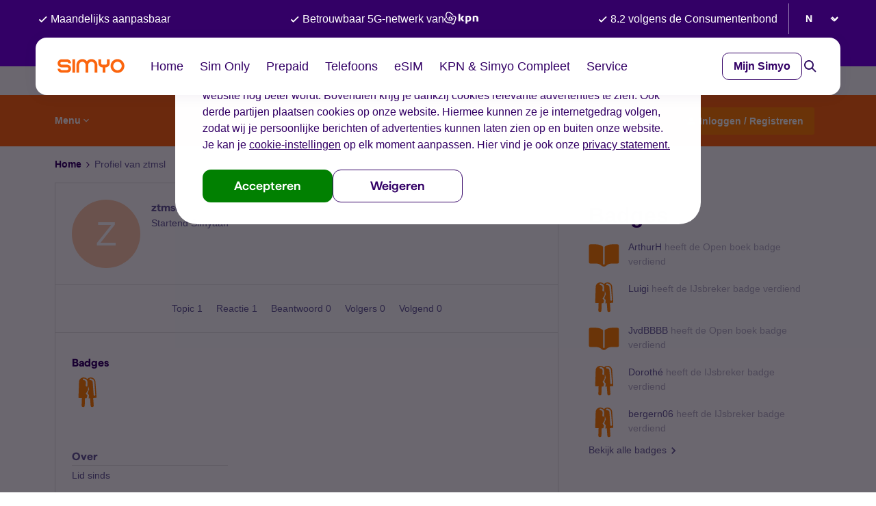

--- FILE ---
content_type: text/html; charset=UTF-8
request_url: https://forum.simyo.nl/members/ztmsl-3537
body_size: 37617
content:
<!DOCTYPE html>
<html lang="nl">
<head>
            <meta name="robots" content="noindex, nofollow" />
                <script type="text/javascript" nonce="">(window.NREUM||(NREUM={})).init={ajax:{deny_list:["bam.nr-data.net"]},feature_flags:["soft_nav"]};(window.NREUM||(NREUM={})).loader_config={licenseKey:"5364be9000",applicationID:"99402977",browserID:"99403248"};;/*! For license information please see nr-loader-rum-1.308.0.min.js.LICENSE.txt */
(()=>{var e,t,r={163:(e,t,r)=>{"use strict";r.d(t,{j:()=>E});var n=r(384),i=r(1741);var a=r(2555);r(860).K7.genericEvents;const s="experimental.resources",o="register",c=e=>{if(!e||"string"!=typeof e)return!1;try{document.createDocumentFragment().querySelector(e)}catch{return!1}return!0};var d=r(2614),u=r(944),l=r(8122);const f="[data-nr-mask]",g=e=>(0,l.a)(e,(()=>{const e={feature_flags:[],experimental:{allow_registered_children:!1,resources:!1},mask_selector:"*",block_selector:"[data-nr-block]",mask_input_options:{color:!1,date:!1,"datetime-local":!1,email:!1,month:!1,number:!1,range:!1,search:!1,tel:!1,text:!1,time:!1,url:!1,week:!1,textarea:!1,select:!1,password:!0}};return{ajax:{deny_list:void 0,block_internal:!0,enabled:!0,autoStart:!0},api:{get allow_registered_children(){return e.feature_flags.includes(o)||e.experimental.allow_registered_children},set allow_registered_children(t){e.experimental.allow_registered_children=t},duplicate_registered_data:!1},browser_consent_mode:{enabled:!1},distributed_tracing:{enabled:void 0,exclude_newrelic_header:void 0,cors_use_newrelic_header:void 0,cors_use_tracecontext_headers:void 0,allowed_origins:void 0},get feature_flags(){return e.feature_flags},set feature_flags(t){e.feature_flags=t},generic_events:{enabled:!0,autoStart:!0},harvest:{interval:30},jserrors:{enabled:!0,autoStart:!0},logging:{enabled:!0,autoStart:!0},metrics:{enabled:!0,autoStart:!0},obfuscate:void 0,page_action:{enabled:!0},page_view_event:{enabled:!0,autoStart:!0},page_view_timing:{enabled:!0,autoStart:!0},performance:{capture_marks:!1,capture_measures:!1,capture_detail:!0,resources:{get enabled(){return e.feature_flags.includes(s)||e.experimental.resources},set enabled(t){e.experimental.resources=t},asset_types:[],first_party_domains:[],ignore_newrelic:!0}},privacy:{cookies_enabled:!0},proxy:{assets:void 0,beacon:void 0},session:{expiresMs:d.wk,inactiveMs:d.BB},session_replay:{autoStart:!0,enabled:!1,preload:!1,sampling_rate:10,error_sampling_rate:100,collect_fonts:!1,inline_images:!1,fix_stylesheets:!0,mask_all_inputs:!0,get mask_text_selector(){return e.mask_selector},set mask_text_selector(t){c(t)?e.mask_selector="".concat(t,",").concat(f):""===t||null===t?e.mask_selector=f:(0,u.R)(5,t)},get block_class(){return"nr-block"},get ignore_class(){return"nr-ignore"},get mask_text_class(){return"nr-mask"},get block_selector(){return e.block_selector},set block_selector(t){c(t)?e.block_selector+=",".concat(t):""!==t&&(0,u.R)(6,t)},get mask_input_options(){return e.mask_input_options},set mask_input_options(t){t&&"object"==typeof t?e.mask_input_options={...t,password:!0}:(0,u.R)(7,t)}},session_trace:{enabled:!0,autoStart:!0},soft_navigations:{enabled:!0,autoStart:!0},spa:{enabled:!0,autoStart:!0},ssl:void 0,user_actions:{enabled:!0,elementAttributes:["id","className","tagName","type"]}}})());var p=r(6154),m=r(9324);let h=0;const v={buildEnv:m.F3,distMethod:m.Xs,version:m.xv,originTime:p.WN},b={consented:!1},y={appMetadata:{},get consented(){return this.session?.state?.consent||b.consented},set consented(e){b.consented=e},customTransaction:void 0,denyList:void 0,disabled:!1,harvester:void 0,isolatedBacklog:!1,isRecording:!1,loaderType:void 0,maxBytes:3e4,obfuscator:void 0,onerror:void 0,ptid:void 0,releaseIds:{},session:void 0,timeKeeper:void 0,registeredEntities:[],jsAttributesMetadata:{bytes:0},get harvestCount(){return++h}},_=e=>{const t=(0,l.a)(e,y),r=Object.keys(v).reduce((e,t)=>(e[t]={value:v[t],writable:!1,configurable:!0,enumerable:!0},e),{});return Object.defineProperties(t,r)};var w=r(5701);const x=e=>{const t=e.startsWith("http");e+="/",r.p=t?e:"https://"+e};var R=r(7836),k=r(3241);const A={accountID:void 0,trustKey:void 0,agentID:void 0,licenseKey:void 0,applicationID:void 0,xpid:void 0},S=e=>(0,l.a)(e,A),T=new Set;function E(e,t={},r,s){let{init:o,info:c,loader_config:d,runtime:u={},exposed:l=!0}=t;if(!c){const e=(0,n.pV)();o=e.init,c=e.info,d=e.loader_config}e.init=g(o||{}),e.loader_config=S(d||{}),c.jsAttributes??={},p.bv&&(c.jsAttributes.isWorker=!0),e.info=(0,a.D)(c);const f=e.init,m=[c.beacon,c.errorBeacon];T.has(e.agentIdentifier)||(f.proxy.assets&&(x(f.proxy.assets),m.push(f.proxy.assets)),f.proxy.beacon&&m.push(f.proxy.beacon),e.beacons=[...m],function(e){const t=(0,n.pV)();Object.getOwnPropertyNames(i.W.prototype).forEach(r=>{const n=i.W.prototype[r];if("function"!=typeof n||"constructor"===n)return;let a=t[r];e[r]&&!1!==e.exposed&&"micro-agent"!==e.runtime?.loaderType&&(t[r]=(...t)=>{const n=e[r](...t);return a?a(...t):n})})}(e),(0,n.US)("activatedFeatures",w.B)),u.denyList=[...f.ajax.deny_list||[],...f.ajax.block_internal?m:[]],u.ptid=e.agentIdentifier,u.loaderType=r,e.runtime=_(u),T.has(e.agentIdentifier)||(e.ee=R.ee.get(e.agentIdentifier),e.exposed=l,(0,k.W)({agentIdentifier:e.agentIdentifier,drained:!!w.B?.[e.agentIdentifier],type:"lifecycle",name:"initialize",feature:void 0,data:e.config})),T.add(e.agentIdentifier)}},384:(e,t,r)=>{"use strict";r.d(t,{NT:()=>s,US:()=>u,Zm:()=>o,bQ:()=>d,dV:()=>c,pV:()=>l});var n=r(6154),i=r(1863),a=r(1910);const s={beacon:"bam.nr-data.net",errorBeacon:"bam.nr-data.net"};function o(){return n.gm.NREUM||(n.gm.NREUM={}),void 0===n.gm.newrelic&&(n.gm.newrelic=n.gm.NREUM),n.gm.NREUM}function c(){let e=o();return e.o||(e.o={ST:n.gm.setTimeout,SI:n.gm.setImmediate||n.gm.setInterval,CT:n.gm.clearTimeout,XHR:n.gm.XMLHttpRequest,REQ:n.gm.Request,EV:n.gm.Event,PR:n.gm.Promise,MO:n.gm.MutationObserver,FETCH:n.gm.fetch,WS:n.gm.WebSocket},(0,a.i)(...Object.values(e.o))),e}function d(e,t){let r=o();r.initializedAgents??={},t.initializedAt={ms:(0,i.t)(),date:new Date},r.initializedAgents[e]=t}function u(e,t){o()[e]=t}function l(){return function(){let e=o();const t=e.info||{};e.info={beacon:s.beacon,errorBeacon:s.errorBeacon,...t}}(),function(){let e=o();const t=e.init||{};e.init={...t}}(),c(),function(){let e=o();const t=e.loader_config||{};e.loader_config={...t}}(),o()}},782:(e,t,r)=>{"use strict";r.d(t,{T:()=>n});const n=r(860).K7.pageViewTiming},860:(e,t,r)=>{"use strict";r.d(t,{$J:()=>u,K7:()=>c,P3:()=>d,XX:()=>i,Yy:()=>o,df:()=>a,qY:()=>n,v4:()=>s});const n="events",i="jserrors",a="browser/blobs",s="rum",o="browser/logs",c={ajax:"ajax",genericEvents:"generic_events",jserrors:i,logging:"logging",metrics:"metrics",pageAction:"page_action",pageViewEvent:"page_view_event",pageViewTiming:"page_view_timing",sessionReplay:"session_replay",sessionTrace:"session_trace",softNav:"soft_navigations",spa:"spa"},d={[c.pageViewEvent]:1,[c.pageViewTiming]:2,[c.metrics]:3,[c.jserrors]:4,[c.spa]:5,[c.ajax]:6,[c.sessionTrace]:7,[c.softNav]:8,[c.sessionReplay]:9,[c.logging]:10,[c.genericEvents]:11},u={[c.pageViewEvent]:s,[c.pageViewTiming]:n,[c.ajax]:n,[c.spa]:n,[c.softNav]:n,[c.metrics]:i,[c.jserrors]:i,[c.sessionTrace]:a,[c.sessionReplay]:a,[c.logging]:o,[c.genericEvents]:"ins"}},944:(e,t,r)=>{"use strict";r.d(t,{R:()=>i});var n=r(3241);function i(e,t){"function"==typeof console.debug&&(console.debug("New Relic Warning: https://github.com/newrelic/newrelic-browser-agent/blob/main/docs/warning-codes.md#".concat(e),t),(0,n.W)({agentIdentifier:null,drained:null,type:"data",name:"warn",feature:"warn",data:{code:e,secondary:t}}))}},1687:(e,t,r)=>{"use strict";r.d(t,{Ak:()=>d,Ze:()=>f,x3:()=>u});var n=r(3241),i=r(7836),a=r(3606),s=r(860),o=r(2646);const c={};function d(e,t){const r={staged:!1,priority:s.P3[t]||0};l(e),c[e].get(t)||c[e].set(t,r)}function u(e,t){e&&c[e]&&(c[e].get(t)&&c[e].delete(t),p(e,t,!1),c[e].size&&g(e))}function l(e){if(!e)throw new Error("agentIdentifier required");c[e]||(c[e]=new Map)}function f(e="",t="feature",r=!1){if(l(e),!e||!c[e].get(t)||r)return p(e,t);c[e].get(t).staged=!0,g(e)}function g(e){const t=Array.from(c[e]);t.every(([e,t])=>t.staged)&&(t.sort((e,t)=>e[1].priority-t[1].priority),t.forEach(([t])=>{c[e].delete(t),p(e,t)}))}function p(e,t,r=!0){const s=e?i.ee.get(e):i.ee,c=a.i.handlers;if(!s.aborted&&s.backlog&&c){if((0,n.W)({agentIdentifier:e,type:"lifecycle",name:"drain",feature:t}),r){const e=s.backlog[t],r=c[t];if(r){for(let t=0;e&&t<e.length;++t)m(e[t],r);Object.entries(r).forEach(([e,t])=>{Object.values(t||{}).forEach(t=>{t[0]?.on&&t[0]?.context()instanceof o.y&&t[0].on(e,t[1])})})}}s.isolatedBacklog||delete c[t],s.backlog[t]=null,s.emit("drain-"+t,[])}}function m(e,t){var r=e[1];Object.values(t[r]||{}).forEach(t=>{var r=e[0];if(t[0]===r){var n=t[1],i=e[3],a=e[2];n.apply(i,a)}})}},1738:(e,t,r)=>{"use strict";r.d(t,{U:()=>g,Y:()=>f});var n=r(3241),i=r(9908),a=r(1863),s=r(944),o=r(5701),c=r(3969),d=r(8362),u=r(860),l=r(4261);function f(e,t,r,a){const f=a||r;!f||f[e]&&f[e]!==d.d.prototype[e]||(f[e]=function(){(0,i.p)(c.xV,["API/"+e+"/called"],void 0,u.K7.metrics,r.ee),(0,n.W)({agentIdentifier:r.agentIdentifier,drained:!!o.B?.[r.agentIdentifier],type:"data",name:"api",feature:l.Pl+e,data:{}});try{return t.apply(this,arguments)}catch(e){(0,s.R)(23,e)}})}function g(e,t,r,n,s){const o=e.info;null===r?delete o.jsAttributes[t]:o.jsAttributes[t]=r,(s||null===r)&&(0,i.p)(l.Pl+n,[(0,a.t)(),t,r],void 0,"session",e.ee)}},1741:(e,t,r)=>{"use strict";r.d(t,{W:()=>a});var n=r(944),i=r(4261);class a{#e(e,...t){if(this[e]!==a.prototype[e])return this[e](...t);(0,n.R)(35,e)}addPageAction(e,t){return this.#e(i.hG,e,t)}register(e){return this.#e(i.eY,e)}recordCustomEvent(e,t){return this.#e(i.fF,e,t)}setPageViewName(e,t){return this.#e(i.Fw,e,t)}setCustomAttribute(e,t,r){return this.#e(i.cD,e,t,r)}noticeError(e,t){return this.#e(i.o5,e,t)}setUserId(e,t=!1){return this.#e(i.Dl,e,t)}setApplicationVersion(e){return this.#e(i.nb,e)}setErrorHandler(e){return this.#e(i.bt,e)}addRelease(e,t){return this.#e(i.k6,e,t)}log(e,t){return this.#e(i.$9,e,t)}start(){return this.#e(i.d3)}finished(e){return this.#e(i.BL,e)}recordReplay(){return this.#e(i.CH)}pauseReplay(){return this.#e(i.Tb)}addToTrace(e){return this.#e(i.U2,e)}setCurrentRouteName(e){return this.#e(i.PA,e)}interaction(e){return this.#e(i.dT,e)}wrapLogger(e,t,r){return this.#e(i.Wb,e,t,r)}measure(e,t){return this.#e(i.V1,e,t)}consent(e){return this.#e(i.Pv,e)}}},1863:(e,t,r)=>{"use strict";function n(){return Math.floor(performance.now())}r.d(t,{t:()=>n})},1910:(e,t,r)=>{"use strict";r.d(t,{i:()=>a});var n=r(944);const i=new Map;function a(...e){return e.every(e=>{if(i.has(e))return i.get(e);const t="function"==typeof e?e.toString():"",r=t.includes("[native code]"),a=t.includes("nrWrapper");return r||a||(0,n.R)(64,e?.name||t),i.set(e,r),r})}},2555:(e,t,r)=>{"use strict";r.d(t,{D:()=>o,f:()=>s});var n=r(384),i=r(8122);const a={beacon:n.NT.beacon,errorBeacon:n.NT.errorBeacon,licenseKey:void 0,applicationID:void 0,sa:void 0,queueTime:void 0,applicationTime:void 0,ttGuid:void 0,user:void 0,account:void 0,product:void 0,extra:void 0,jsAttributes:{},userAttributes:void 0,atts:void 0,transactionName:void 0,tNamePlain:void 0};function s(e){try{return!!e.licenseKey&&!!e.errorBeacon&&!!e.applicationID}catch(e){return!1}}const o=e=>(0,i.a)(e,a)},2614:(e,t,r)=>{"use strict";r.d(t,{BB:()=>s,H3:()=>n,g:()=>d,iL:()=>c,tS:()=>o,uh:()=>i,wk:()=>a});const n="NRBA",i="SESSION",a=144e5,s=18e5,o={STARTED:"session-started",PAUSE:"session-pause",RESET:"session-reset",RESUME:"session-resume",UPDATE:"session-update"},c={SAME_TAB:"same-tab",CROSS_TAB:"cross-tab"},d={OFF:0,FULL:1,ERROR:2}},2646:(e,t,r)=>{"use strict";r.d(t,{y:()=>n});class n{constructor(e){this.contextId=e}}},2843:(e,t,r)=>{"use strict";r.d(t,{G:()=>a,u:()=>i});var n=r(3878);function i(e,t=!1,r,i){(0,n.DD)("visibilitychange",function(){if(t)return void("hidden"===document.visibilityState&&e());e(document.visibilityState)},r,i)}function a(e,t,r){(0,n.sp)("pagehide",e,t,r)}},3241:(e,t,r)=>{"use strict";r.d(t,{W:()=>a});var n=r(6154);const i="newrelic";function a(e={}){try{n.gm.dispatchEvent(new CustomEvent(i,{detail:e}))}catch(e){}}},3606:(e,t,r)=>{"use strict";r.d(t,{i:()=>a});var n=r(9908);a.on=s;var i=a.handlers={};function a(e,t,r,a){s(a||n.d,i,e,t,r)}function s(e,t,r,i,a){a||(a="feature"),e||(e=n.d);var s=t[a]=t[a]||{};(s[r]=s[r]||[]).push([e,i])}},3878:(e,t,r)=>{"use strict";function n(e,t){return{capture:e,passive:!1,signal:t}}function i(e,t,r=!1,i){window.addEventListener(e,t,n(r,i))}function a(e,t,r=!1,i){document.addEventListener(e,t,n(r,i))}r.d(t,{DD:()=>a,jT:()=>n,sp:()=>i})},3969:(e,t,r)=>{"use strict";r.d(t,{TZ:()=>n,XG:()=>o,rs:()=>i,xV:()=>s,z_:()=>a});const n=r(860).K7.metrics,i="sm",a="cm",s="storeSupportabilityMetrics",o="storeEventMetrics"},4234:(e,t,r)=>{"use strict";r.d(t,{W:()=>a});var n=r(7836),i=r(1687);class a{constructor(e,t){this.agentIdentifier=e,this.ee=n.ee.get(e),this.featureName=t,this.blocked=!1}deregisterDrain(){(0,i.x3)(this.agentIdentifier,this.featureName)}}},4261:(e,t,r)=>{"use strict";r.d(t,{$9:()=>d,BL:()=>o,CH:()=>g,Dl:()=>_,Fw:()=>y,PA:()=>h,Pl:()=>n,Pv:()=>k,Tb:()=>l,U2:()=>a,V1:()=>R,Wb:()=>x,bt:()=>b,cD:()=>v,d3:()=>w,dT:()=>c,eY:()=>p,fF:()=>f,hG:()=>i,k6:()=>s,nb:()=>m,o5:()=>u});const n="api-",i="addPageAction",a="addToTrace",s="addRelease",o="finished",c="interaction",d="log",u="noticeError",l="pauseReplay",f="recordCustomEvent",g="recordReplay",p="register",m="setApplicationVersion",h="setCurrentRouteName",v="setCustomAttribute",b="setErrorHandler",y="setPageViewName",_="setUserId",w="start",x="wrapLogger",R="measure",k="consent"},5289:(e,t,r)=>{"use strict";r.d(t,{GG:()=>s,Qr:()=>c,sB:()=>o});var n=r(3878),i=r(6389);function a(){return"undefined"==typeof document||"complete"===document.readyState}function s(e,t){if(a())return e();const r=(0,i.J)(e),s=setInterval(()=>{a()&&(clearInterval(s),r())},500);(0,n.sp)("load",r,t)}function o(e){if(a())return e();(0,n.DD)("DOMContentLoaded",e)}function c(e){if(a())return e();(0,n.sp)("popstate",e)}},5607:(e,t,r)=>{"use strict";r.d(t,{W:()=>n});const n=(0,r(9566).bz)()},5701:(e,t,r)=>{"use strict";r.d(t,{B:()=>a,t:()=>s});var n=r(3241);const i=new Set,a={};function s(e,t){const r=t.agentIdentifier;a[r]??={},e&&"object"==typeof e&&(i.has(r)||(t.ee.emit("rumresp",[e]),a[r]=e,i.add(r),(0,n.W)({agentIdentifier:r,loaded:!0,drained:!0,type:"lifecycle",name:"load",feature:void 0,data:e})))}},6154:(e,t,r)=>{"use strict";r.d(t,{OF:()=>c,RI:()=>i,WN:()=>u,bv:()=>a,eN:()=>l,gm:()=>s,mw:()=>o,sb:()=>d});var n=r(1863);const i="undefined"!=typeof window&&!!window.document,a="undefined"!=typeof WorkerGlobalScope&&("undefined"!=typeof self&&self instanceof WorkerGlobalScope&&self.navigator instanceof WorkerNavigator||"undefined"!=typeof globalThis&&globalThis instanceof WorkerGlobalScope&&globalThis.navigator instanceof WorkerNavigator),s=i?window:"undefined"!=typeof WorkerGlobalScope&&("undefined"!=typeof self&&self instanceof WorkerGlobalScope&&self||"undefined"!=typeof globalThis&&globalThis instanceof WorkerGlobalScope&&globalThis),o=Boolean("hidden"===s?.document?.visibilityState),c=/iPad|iPhone|iPod/.test(s.navigator?.userAgent),d=c&&"undefined"==typeof SharedWorker,u=((()=>{const e=s.navigator?.userAgent?.match(/Firefox[/\s](\d+\.\d+)/);Array.isArray(e)&&e.length>=2&&e[1]})(),Date.now()-(0,n.t)()),l=()=>"undefined"!=typeof PerformanceNavigationTiming&&s?.performance?.getEntriesByType("navigation")?.[0]?.responseStart},6389:(e,t,r)=>{"use strict";function n(e,t=500,r={}){const n=r?.leading||!1;let i;return(...r)=>{n&&void 0===i&&(e.apply(this,r),i=setTimeout(()=>{i=clearTimeout(i)},t)),n||(clearTimeout(i),i=setTimeout(()=>{e.apply(this,r)},t))}}function i(e){let t=!1;return(...r)=>{t||(t=!0,e.apply(this,r))}}r.d(t,{J:()=>i,s:()=>n})},6630:(e,t,r)=>{"use strict";r.d(t,{T:()=>n});const n=r(860).K7.pageViewEvent},7699:(e,t,r)=>{"use strict";r.d(t,{It:()=>a,KC:()=>o,No:()=>i,qh:()=>s});var n=r(860);const i=16e3,a=1e6,s="SESSION_ERROR",o={[n.K7.logging]:!0,[n.K7.genericEvents]:!1,[n.K7.jserrors]:!1,[n.K7.ajax]:!1}},7836:(e,t,r)=>{"use strict";r.d(t,{P:()=>o,ee:()=>c});var n=r(384),i=r(8990),a=r(2646),s=r(5607);const o="nr@context:".concat(s.W),c=function e(t,r){var n={},s={},u={},l=!1;try{l=16===r.length&&d.initializedAgents?.[r]?.runtime.isolatedBacklog}catch(e){}var f={on:p,addEventListener:p,removeEventListener:function(e,t){var r=n[e];if(!r)return;for(var i=0;i<r.length;i++)r[i]===t&&r.splice(i,1)},emit:function(e,r,n,i,a){!1!==a&&(a=!0);if(c.aborted&&!i)return;t&&a&&t.emit(e,r,n);var o=g(n);m(e).forEach(e=>{e.apply(o,r)});var d=v()[s[e]];d&&d.push([f,e,r,o]);return o},get:h,listeners:m,context:g,buffer:function(e,t){const r=v();if(t=t||"feature",f.aborted)return;Object.entries(e||{}).forEach(([e,n])=>{s[n]=t,t in r||(r[t]=[])})},abort:function(){f._aborted=!0,Object.keys(f.backlog).forEach(e=>{delete f.backlog[e]})},isBuffering:function(e){return!!v()[s[e]]},debugId:r,backlog:l?{}:t&&"object"==typeof t.backlog?t.backlog:{},isolatedBacklog:l};return Object.defineProperty(f,"aborted",{get:()=>{let e=f._aborted||!1;return e||(t&&(e=t.aborted),e)}}),f;function g(e){return e&&e instanceof a.y?e:e?(0,i.I)(e,o,()=>new a.y(o)):new a.y(o)}function p(e,t){n[e]=m(e).concat(t)}function m(e){return n[e]||[]}function h(t){return u[t]=u[t]||e(f,t)}function v(){return f.backlog}}(void 0,"globalEE"),d=(0,n.Zm)();d.ee||(d.ee=c)},8122:(e,t,r)=>{"use strict";r.d(t,{a:()=>i});var n=r(944);function i(e,t){try{if(!e||"object"!=typeof e)return(0,n.R)(3);if(!t||"object"!=typeof t)return(0,n.R)(4);const r=Object.create(Object.getPrototypeOf(t),Object.getOwnPropertyDescriptors(t)),a=0===Object.keys(r).length?e:r;for(let s in a)if(void 0!==e[s])try{if(null===e[s]){r[s]=null;continue}Array.isArray(e[s])&&Array.isArray(t[s])?r[s]=Array.from(new Set([...e[s],...t[s]])):"object"==typeof e[s]&&"object"==typeof t[s]?r[s]=i(e[s],t[s]):r[s]=e[s]}catch(e){r[s]||(0,n.R)(1,e)}return r}catch(e){(0,n.R)(2,e)}}},8362:(e,t,r)=>{"use strict";r.d(t,{d:()=>a});var n=r(9566),i=r(1741);class a extends i.W{agentIdentifier=(0,n.LA)(16)}},8374:(e,t,r)=>{r.nc=(()=>{try{return document?.currentScript?.nonce}catch(e){}return""})()},8990:(e,t,r)=>{"use strict";r.d(t,{I:()=>i});var n=Object.prototype.hasOwnProperty;function i(e,t,r){if(n.call(e,t))return e[t];var i=r();if(Object.defineProperty&&Object.keys)try{return Object.defineProperty(e,t,{value:i,writable:!0,enumerable:!1}),i}catch(e){}return e[t]=i,i}},9324:(e,t,r)=>{"use strict";r.d(t,{F3:()=>i,Xs:()=>a,xv:()=>n});const n="1.308.0",i="PROD",a="CDN"},9566:(e,t,r)=>{"use strict";r.d(t,{LA:()=>o,bz:()=>s});var n=r(6154);const i="xxxxxxxx-xxxx-4xxx-yxxx-xxxxxxxxxxxx";function a(e,t){return e?15&e[t]:16*Math.random()|0}function s(){const e=n.gm?.crypto||n.gm?.msCrypto;let t,r=0;return e&&e.getRandomValues&&(t=e.getRandomValues(new Uint8Array(30))),i.split("").map(e=>"x"===e?a(t,r++).toString(16):"y"===e?(3&a()|8).toString(16):e).join("")}function o(e){const t=n.gm?.crypto||n.gm?.msCrypto;let r,i=0;t&&t.getRandomValues&&(r=t.getRandomValues(new Uint8Array(e)));const s=[];for(var o=0;o<e;o++)s.push(a(r,i++).toString(16));return s.join("")}},9908:(e,t,r)=>{"use strict";r.d(t,{d:()=>n,p:()=>i});var n=r(7836).ee.get("handle");function i(e,t,r,i,a){a?(a.buffer([e],i),a.emit(e,t,r)):(n.buffer([e],i),n.emit(e,t,r))}}},n={};function i(e){var t=n[e];if(void 0!==t)return t.exports;var a=n[e]={exports:{}};return r[e](a,a.exports,i),a.exports}i.m=r,i.d=(e,t)=>{for(var r in t)i.o(t,r)&&!i.o(e,r)&&Object.defineProperty(e,r,{enumerable:!0,get:t[r]})},i.f={},i.e=e=>Promise.all(Object.keys(i.f).reduce((t,r)=>(i.f[r](e,t),t),[])),i.u=e=>"nr-rum-1.308.0.min.js",i.o=(e,t)=>Object.prototype.hasOwnProperty.call(e,t),e={},t="NRBA-1.308.0.PROD:",i.l=(r,n,a,s)=>{if(e[r])e[r].push(n);else{var o,c;if(void 0!==a)for(var d=document.getElementsByTagName("script"),u=0;u<d.length;u++){var l=d[u];if(l.getAttribute("src")==r||l.getAttribute("data-webpack")==t+a){o=l;break}}if(!o){c=!0;var f={296:"sha512-+MIMDsOcckGXa1EdWHqFNv7P+JUkd5kQwCBr3KE6uCvnsBNUrdSt4a/3/L4j4TxtnaMNjHpza2/erNQbpacJQA=="};(o=document.createElement("script")).charset="utf-8",i.nc&&o.setAttribute("nonce",i.nc),o.setAttribute("data-webpack",t+a),o.src=r,0!==o.src.indexOf(window.location.origin+"/")&&(o.crossOrigin="anonymous"),f[s]&&(o.integrity=f[s])}e[r]=[n];var g=(t,n)=>{o.onerror=o.onload=null,clearTimeout(p);var i=e[r];if(delete e[r],o.parentNode&&o.parentNode.removeChild(o),i&&i.forEach(e=>e(n)),t)return t(n)},p=setTimeout(g.bind(null,void 0,{type:"timeout",target:o}),12e4);o.onerror=g.bind(null,o.onerror),o.onload=g.bind(null,o.onload),c&&document.head.appendChild(o)}},i.r=e=>{"undefined"!=typeof Symbol&&Symbol.toStringTag&&Object.defineProperty(e,Symbol.toStringTag,{value:"Module"}),Object.defineProperty(e,"__esModule",{value:!0})},i.p="https://js-agent.newrelic.com/",(()=>{var e={374:0,840:0};i.f.j=(t,r)=>{var n=i.o(e,t)?e[t]:void 0;if(0!==n)if(n)r.push(n[2]);else{var a=new Promise((r,i)=>n=e[t]=[r,i]);r.push(n[2]=a);var s=i.p+i.u(t),o=new Error;i.l(s,r=>{if(i.o(e,t)&&(0!==(n=e[t])&&(e[t]=void 0),n)){var a=r&&("load"===r.type?"missing":r.type),s=r&&r.target&&r.target.src;o.message="Loading chunk "+t+" failed: ("+a+": "+s+")",o.name="ChunkLoadError",o.type=a,o.request=s,n[1](o)}},"chunk-"+t,t)}};var t=(t,r)=>{var n,a,[s,o,c]=r,d=0;if(s.some(t=>0!==e[t])){for(n in o)i.o(o,n)&&(i.m[n]=o[n]);if(c)c(i)}for(t&&t(r);d<s.length;d++)a=s[d],i.o(e,a)&&e[a]&&e[a][0](),e[a]=0},r=self["webpackChunk:NRBA-1.308.0.PROD"]=self["webpackChunk:NRBA-1.308.0.PROD"]||[];r.forEach(t.bind(null,0)),r.push=t.bind(null,r.push.bind(r))})(),(()=>{"use strict";i(8374);var e=i(8362),t=i(860);const r=Object.values(t.K7);var n=i(163);var a=i(9908),s=i(1863),o=i(4261),c=i(1738);var d=i(1687),u=i(4234),l=i(5289),f=i(6154),g=i(944),p=i(384);const m=e=>f.RI&&!0===e?.privacy.cookies_enabled;function h(e){return!!(0,p.dV)().o.MO&&m(e)&&!0===e?.session_trace.enabled}var v=i(6389),b=i(7699);class y extends u.W{constructor(e,t){super(e.agentIdentifier,t),this.agentRef=e,this.abortHandler=void 0,this.featAggregate=void 0,this.loadedSuccessfully=void 0,this.onAggregateImported=new Promise(e=>{this.loadedSuccessfully=e}),this.deferred=Promise.resolve(),!1===e.init[this.featureName].autoStart?this.deferred=new Promise((t,r)=>{this.ee.on("manual-start-all",(0,v.J)(()=>{(0,d.Ak)(e.agentIdentifier,this.featureName),t()}))}):(0,d.Ak)(e.agentIdentifier,t)}importAggregator(e,t,r={}){if(this.featAggregate)return;const n=async()=>{let n;await this.deferred;try{if(m(e.init)){const{setupAgentSession:t}=await i.e(296).then(i.bind(i,3305));n=t(e)}}catch(e){(0,g.R)(20,e),this.ee.emit("internal-error",[e]),(0,a.p)(b.qh,[e],void 0,this.featureName,this.ee)}try{if(!this.#t(this.featureName,n,e.init))return(0,d.Ze)(this.agentIdentifier,this.featureName),void this.loadedSuccessfully(!1);const{Aggregate:i}=await t();this.featAggregate=new i(e,r),e.runtime.harvester.initializedAggregates.push(this.featAggregate),this.loadedSuccessfully(!0)}catch(e){(0,g.R)(34,e),this.abortHandler?.(),(0,d.Ze)(this.agentIdentifier,this.featureName,!0),this.loadedSuccessfully(!1),this.ee&&this.ee.abort()}};f.RI?(0,l.GG)(()=>n(),!0):n()}#t(e,r,n){if(this.blocked)return!1;switch(e){case t.K7.sessionReplay:return h(n)&&!!r;case t.K7.sessionTrace:return!!r;default:return!0}}}var _=i(6630),w=i(2614),x=i(3241);class R extends y{static featureName=_.T;constructor(e){var t;super(e,_.T),this.setupInspectionEvents(e.agentIdentifier),t=e,(0,c.Y)(o.Fw,function(e,r){"string"==typeof e&&("/"!==e.charAt(0)&&(e="/"+e),t.runtime.customTransaction=(r||"http://custom.transaction")+e,(0,a.p)(o.Pl+o.Fw,[(0,s.t)()],void 0,void 0,t.ee))},t),this.importAggregator(e,()=>i.e(296).then(i.bind(i,3943)))}setupInspectionEvents(e){const t=(t,r)=>{t&&(0,x.W)({agentIdentifier:e,timeStamp:t.timeStamp,loaded:"complete"===t.target.readyState,type:"window",name:r,data:t.target.location+""})};(0,l.sB)(e=>{t(e,"DOMContentLoaded")}),(0,l.GG)(e=>{t(e,"load")}),(0,l.Qr)(e=>{t(e,"navigate")}),this.ee.on(w.tS.UPDATE,(t,r)=>{(0,x.W)({agentIdentifier:e,type:"lifecycle",name:"session",data:r})})}}class k extends e.d{constructor(e){var t;(super(),f.gm)?(this.features={},(0,p.bQ)(this.agentIdentifier,this),this.desiredFeatures=new Set(e.features||[]),this.desiredFeatures.add(R),(0,n.j)(this,e,e.loaderType||"agent"),t=this,(0,c.Y)(o.cD,function(e,r,n=!1){if("string"==typeof e){if(["string","number","boolean"].includes(typeof r)||null===r)return(0,c.U)(t,e,r,o.cD,n);(0,g.R)(40,typeof r)}else(0,g.R)(39,typeof e)},t),function(e){(0,c.Y)(o.Dl,function(t,r=!1){if("string"!=typeof t&&null!==t)return void(0,g.R)(41,typeof t);const n=e.info.jsAttributes["enduser.id"];r&&null!=n&&n!==t?(0,a.p)(o.Pl+"setUserIdAndResetSession",[t],void 0,"session",e.ee):(0,c.U)(e,"enduser.id",t,o.Dl,!0)},e)}(this),function(e){(0,c.Y)(o.nb,function(t){if("string"==typeof t||null===t)return(0,c.U)(e,"application.version",t,o.nb,!1);(0,g.R)(42,typeof t)},e)}(this),function(e){(0,c.Y)(o.d3,function(){e.ee.emit("manual-start-all")},e)}(this),function(e){(0,c.Y)(o.Pv,function(t=!0){if("boolean"==typeof t){if((0,a.p)(o.Pl+o.Pv,[t],void 0,"session",e.ee),e.runtime.consented=t,t){const t=e.features.page_view_event;t.onAggregateImported.then(e=>{const r=t.featAggregate;e&&!r.sentRum&&r.sendRum()})}}else(0,g.R)(65,typeof t)},e)}(this),this.run()):(0,g.R)(21)}get config(){return{info:this.info,init:this.init,loader_config:this.loader_config,runtime:this.runtime}}get api(){return this}run(){try{const e=function(e){const t={};return r.forEach(r=>{t[r]=!!e[r]?.enabled}),t}(this.init),n=[...this.desiredFeatures];n.sort((e,r)=>t.P3[e.featureName]-t.P3[r.featureName]),n.forEach(r=>{if(!e[r.featureName]&&r.featureName!==t.K7.pageViewEvent)return;if(r.featureName===t.K7.spa)return void(0,g.R)(67);const n=function(e){switch(e){case t.K7.ajax:return[t.K7.jserrors];case t.K7.sessionTrace:return[t.K7.ajax,t.K7.pageViewEvent];case t.K7.sessionReplay:return[t.K7.sessionTrace];case t.K7.pageViewTiming:return[t.K7.pageViewEvent];default:return[]}}(r.featureName).filter(e=>!(e in this.features));n.length>0&&(0,g.R)(36,{targetFeature:r.featureName,missingDependencies:n}),this.features[r.featureName]=new r(this)})}catch(e){(0,g.R)(22,e);for(const e in this.features)this.features[e].abortHandler?.();const t=(0,p.Zm)();delete t.initializedAgents[this.agentIdentifier]?.features,delete this.sharedAggregator;return t.ee.get(this.agentIdentifier).abort(),!1}}}var A=i(2843),S=i(782);class T extends y{static featureName=S.T;constructor(e){super(e,S.T),f.RI&&((0,A.u)(()=>(0,a.p)("docHidden",[(0,s.t)()],void 0,S.T,this.ee),!0),(0,A.G)(()=>(0,a.p)("winPagehide",[(0,s.t)()],void 0,S.T,this.ee)),this.importAggregator(e,()=>i.e(296).then(i.bind(i,2117))))}}var E=i(3969);class I extends y{static featureName=E.TZ;constructor(e){super(e,E.TZ),f.RI&&document.addEventListener("securitypolicyviolation",e=>{(0,a.p)(E.xV,["Generic/CSPViolation/Detected"],void 0,this.featureName,this.ee)}),this.importAggregator(e,()=>i.e(296).then(i.bind(i,9623)))}}new k({features:[R,T,I],loaderType:"lite"})})()})();</script>        <meta name="google-site-verification" content="VqEcfLgLW3MeyYGuJUUZln8EvEwDLWnPLXyd3U01PKw" />

<style>

.body-wrapper .thread-list-title { background: #fb650e;}
.brand-hero {
   background: #fb650e;  
}
.brand-hero-title.content--centered.qa-brand-hero-title { text-align:left; }
.body-wrapper .forum-featured-image { background-color: #fb650e!important; background-image:none!important;  }
.body-wrapper .thread-list-title { background-color: #fb650e; color:#fff; padding: 40px 16px;}
h1.thread-list-view-title { margin:0;}
.body-wrapper .thread-subforum-title {  color:#fff; font-family: Simyo, Arial, "Helvetica Neue"; }
.body-wrapper .qa-subforum-description {  color:#fff; font-family: Simyo, Arial, "Helvetica Neue"; }
  .category-page .body-wrapper .sitewidth{}
  
  .category-page .body-wrapper .sitewidth .thread-list-title {padding:  28px 16px; margin:0; }
  
@media (min-width: 768px) {
 .brand-hero.qa-brand-hero {    background: #fb650e calc(100% - 16px)  / contain no-repeat url("https://cdn.simyo.nl/sitespect/forum/forum-01.svg")!important;  }
 .body-wrapper .thread-list-title { background: #fb650e calc(100% - 16px)  / contain no-repeat url(https://cdn.simyo.nl/sitespect/forum/forum-02.svg)!important;;  }
}
  .parent-category .thread-list-title.qa-subForum-header {background: #fb650e;}
@media (min-width: 1140px) {
 .thread-list-title.qa-subForum-header:before, 
 .thread-list-title.qa-subForum-header:after { background: #fb650e;    width: 50vw;    height: 172px;    position: absolute;    right: 100%;    top: 0;    content: ''; }
 .thread-list-title.qa-subForum-header:after { left: 100%; right: auto; }
} 
  
@media (min-width: 1200px) {
  .category-page .body-wrapper .sitewidth .thread-list-title {  height:320px;display:flex; flex-direction:column; justify-content:center; }
  .thread-list-title.qa-subForum-header:before, 
  .thread-list-title.qa-subForum-header:after {  height: 320px;   }
  .body-wrapper .thread-list-title .sitewidth {   height: 320px; display:flex; flex-direction:column; justify-content:center; }
  .brand-hero { height: 400px;  }
 .brand-hero.qa-brand-hero { 
   background: #FF660D calc(50% + 427px)  / contain no-repeat url("https://cdn.simyo.nl/sitespect/forum/forum-01.svg")!important;  height:300px;
 }
}  
  
@media (max-width: 767px) {
  .brand-hero {
    height: auto !important;
    padding-top: 24px !important;
    align-items: flex-start !important;
    background-image: url(https://cdn.simyo.nl/sitespect/forum/forum-01.svg) !important;
    background-size: 117px auto !important;
    background-position: center bottom !important;
    padding-bottom: 130px !important;
  }
  }
  
  
  .hidden { display: none !important; }
  
div.brand-hero .hero-search { margin:0;}
</style>

<!-- Start rebranding -->

<style>
.base__container{margin-left:auto;margin-right:auto}@media (min-width:1200px){.base__container{max-width:1200px}}.base__row{margin-left:16px;margin-right:16px}.base__row::after,.base__row::before{content:"";display:table;clear:both}body{background-color:#fff}.hero-19__outer{display:none}body input#downshift-0-input::placeholder{color:#665c99;opacity:1}body .search-box button.search-box__submit{padding:14px 0 14px 16px}body .search-box button.search-box__reset{padding:14px 16px 14px 0}body .search-box svg{width:20px;height:20px;color:#665c99}body .brand-hero-title{font-size:20px;font-weight:600;font-family:simyobold,Helvetica,sans-serif}@media (min-width:768px){body .brand-hero-title{font-size:32px}}@media (min-width:1440px){body .brand-hero-title{font-size:48px}}body .main-menu span{font-family:simyobold,Helvetica,sans-serif;font-weight:700}body .main-navigation--nav-buttons-wrapper a,body .main-navigation--nav-buttons-wrapper span{font-family:simyobold,Helvetica,sans-serif;font-weight:700;/* color: #fff !important; */}body .qa-header-profile-dropdown a,body .qa-header-profile-dropdown span{font-family:simyobold,Helvetica,sans-serif;font-weight:700;color:#665c99!important}body .homepage-widget-container--index-1 .main-navigation--nav-buttons-wrapper a,body .homepage-widget-container--index-1 .main-navigation--nav-buttons-wrapper span{font-family:simyobold,Helvetica,sans-serif;font-weight:700}@media (min-width:768px){body .homepage-widget-container--index-1 .main-navigation--nav-buttons-wrapper{margin-right:189px}}@media (min-width:1200px){body .homepage-widget-container--index-1 .main-navigation--nav-buttons-wrapper{margin-right:147px}}@media (min-width:1440px){body .homepage-widget-container--index-1 .main-navigation--nav-buttons-wrapper{margin-right:236px}}body .brand-hero.qa-brand-hero.custom-hero-banner{background-image:none!important;background-repeat:no-repeat;overflow:hidden;position:relative;height:235px;align-items:normal;padding:0 16px 100px!important}body .brand-hero.qa-brand-hero.custom-hero-banner::before{width:106px;height:106px;content:" ";bottom:-53px;right:50%;transform:translateX(50%);position:absolute;background-color:#005d77;border-radius:50%;z-index:2}@media (min-width:768px){body .brand-hero.qa-brand-hero.custom-hero-banner::before{width:140px;height:140px;right:-70px;bottom:70px;transform:none}}@media (min-width:1440px){body .brand-hero.qa-brand-hero.custom-hero-banner::before{width:256px;height:256px;right:-132px;bottom:54px}}body .brand-hero.qa-brand-hero.custom-hero-banner::after{width:212px;height:212px;content:" ";bottom:-106px;right:50%;transform:translateX(50%);position:absolute;background-color:#00b5d9;border-radius:50%;z-index:1}@media (min-width:768px){body .brand-hero.qa-brand-hero.custom-hero-banner::after{width:278px;height:278px;right:-139px;bottom:0;transform:none}}@media (min-width:1440px){body .brand-hero.qa-brand-hero.custom-hero-banner::after{width:512px;height:512px;right:-256px;bottom:-73px}}body .brand-hero.qa-brand-hero.custom-hero-banner .sitewidth{margin-top:51px}@media (min-width:768px){body .brand-hero.qa-brand-hero.custom-hero-banner .sitewidth{margin-top:41px}}@media (min-width:1440px){body .brand-hero.qa-brand-hero.custom-hero-banner .sitewidth{margin-top:80px}}@media (min-width:768px){body .brand-hero.qa-brand-hero.custom-hero-banner{padding:0 24px 86px!important;overflow:unset}}@media (min-width:1440px){body .brand-hero.qa-brand-hero.custom-hero-banner{padding:0 132px 320px!important}}body .generic_hero.qa-generic_hero-container{position:relative;overflow-x:clip}body .generic_hero.qa-generic_hero-container:after{width:318px;height:318px;content:" ";bottom:-159px;right:50%;transform:translateX(50%);position:absolute;background-color:#8ccfff;border-radius:50%}@media (min-width:768px){body .generic_hero.qa-generic_hero-container:after{width:394px;height:394px;right:-197px;bottom:-56px;transform:none}}@media (min-width:1440px){body .generic_hero.qa-generic_hero-container:after{width:724px;height:724px;right:-362px;bottom:-180px}}body .widget-container--index-5,body .widget-container--index-6,body .widget-container--index-9{z-index:3}body .widget-container--index-9 .knowledge-base.qa-knowledge-base-container.homepage-widget-wrapper{margin-top:0;padding-top:32px;background:#fff;padding-right:16px;padding-left:16px}@media (min-width:1024px){body .widget-container--index-9 .knowledge-base.qa-knowledge-base-container.homepage-widget-wrapper{padding-left:0;padding-right:0}}body .homepage-widget-container--index-6 .box__content.box__pad{padding-right:6px;padding-left:6px}@media (min-width:1024px){body .homepage-widget-container--index-6 .box__content.box__pad{padding-left:0;padding-right:0}}body .icon.icon--replace.icon--round.icon--checkmark{margin-right:2px}body .icon.icon--replace.icon--round.icon--checkmark::before{background-color:transparent;color:green}body .topic-curation__container .topic-curation__item svg path{fill:#330066}body .qa-stats-bar .list__item strong{color:#306}body .qa-stats-bar .list__item span{color:#665c99}body .widget--cta .list li{margin-bottom:0}body .widget-last-visitors .widget-title{color:#665c99}body .btn--cta.btn--new-topic.qa-topic-new-button{background-color:green;border-radius:12px;box-shadow:none;font-family:simyobold,Helvetica,sans-serif;font-weight:700}body .Template-brand-cta .icon--cross{color:#306;right:-22px;display:none!important}@media (min-width:1024px){body .Template-brand-cta .icon--cross{display:inline-block!important}}body .full-width.Template-brand-cta.is-transition--height.custom-intro-bar{background-color:#f3f2f7}body .full-width.Template-brand-cta.is-transition--height.custom-intro-bar span{color:#306}body .widget-title.widget__heading{font-size:20px;font-weight:700;color:#306;margin-bottom:24px}@media (min-width:768px){body .widget-title.widget__heading{font-size:32px}}@media (min-width:1440px){body .widget-title.widget__heading{margin-bottom:32px}}body .featured-topics__list{margin-top:32px;display:flex;flex-wrap:wrap;padding:0 16px}body .featured-topics__list .featured-topic__url-link{border-radius:4px;box-shadow:0 2px #f3f2f7}@media (min-width:1024px){body .featured-topics__list{padding:0}}body .homepage-widget-container--index-10 .widget-title.widget__heading.featured-topics__heading{padding-left:16px}@media (min-width:1024px){body .homepage-widget-container--index-10 .widget-title.widget__heading.featured-topics__heading{padding-left:0}}body .featured-topic__title{padding:16px 8px;height:104px}body .featured-topic__title .thread-meta-item__date,body .featured-topic__title .thread-meta-item__text{color:#665c99}body .featured-topic__title .thread-meta-item__text{margin-right:11px!important}body .featured-topic__title .thread-meta-item__icon.icon--comment.icon--auto-width,body .featured-topic__title .thread-meta-item__icon.icon--eye.icon--auto-width{margin-right:8px}body .featured-topic__title .thread-meta-item__icon.icon--comment.icon--auto-width::before,body .featured-topic__title .thread-meta-item__icon.icon--eye.icon--auto-width::before{color:#665c99}@media (min-width:768px){body .featured-topic__title{padding:16px;height:156px}}body .post-meta__container--right .topic__views-count{margin-right:16px}body .featured-topic__heading.card-widget-title{font-size:16px;font-weight:500;font-family:simyomedium,Helvetica,sans-serif;color:#306}body .featured-topic.featured-topic--featured-image{width:288px}@media (min-width:768px){body .featured-topic.featured-topic--featured-image{width:340px}}body .qa-link-tab.js-tab{transition:ease-in-out .3s;color:#b4b0c6}body .qa-link-tab.js-tab:hover{border-bottom:2px solid #fb650e!important}body .qa-link-tab.js-tab.is-active{color:#fb650e!important}body .forum-list .category-title{margin-bottom:12px}body .forum-list .table.forum-table.js-collapse-content.js-unread-overview{margin-top:14px}body .forum-list .link--subforum.qa-category-link{font-size:20px;color:#306;font-family:simyoregular,Helvetica,sans-serif;font-weight:600}body .forum-list .link--quiet.link--topic.link--subforum.qa-forum-overview-subforum{font-size:18px;color:#306;font-family:simyomedium,Helvetica,sans-serif;font-weight:500}@media (min-width:768px){body .forum-list .link--quiet.link--topic.link--subforum.qa-forum-overview-subforum{font-size:20px}}body .forum-list .list--dot-seperated.text--meta.m-v-S li{color:#b4b0c6;font-size:16px}body .forum-list .category-description.text--meta{color:#b4b0c6;font-size:16px}@media (min-width:768px){body .forum-list .category-description.text--meta{font-size:18px}}body .featured-topic.quicklink__box.has-border.card-widget-wrapper.quicklink-text h3,body .featured-topic.quicklink__box.has-border.card-widget-wrapper.quicklink-text p{color:#fff}body .featured-topic.quicklink__box.has-border.card-widget-wrapper.quicklink-text h3{font-size:18px;font-family:simyomedium,Helvetica,sans-serif;font-weight:600}@media (min-width:768px){body .featured-topic.quicklink__box.has-border.card-widget-wrapper.quicklink-text h3{font-weight:500}}body .featured-topic.quicklink__box.has-border.card-widget-wrapper.quicklink-text p{font-size:16px;font-family:simyoregular,Helvetica,sans-serif;font-weight:400}@media (min-width:768px){body .featured-topic.quicklink__box.has-border.card-widget-wrapper.quicklink-text p{font-size:18px}}body .featured-topic.quicklink__box.has-border.card-widget-wrapper.quicklink-text:first-of-type{background-color:#fb650e}body .featured-topic.quicklink__box.has-border.card-widget-wrapper.quicklink-text:nth-of-type(2){background-color:#8ccfff}body .featured-topic.quicklink__box.has-border.card-widget-wrapper.quicklink-text:nth-of-type(3){background-color:green}body .content--centered.quicklink__container,body .widget-title.widget__heading.quick_links__heading{padding:0 16px}@media (min-width:1024px){body .content--centered.quicklink__container,body .widget-title.widget__heading.quick_links__heading{padding:0}}body .widget-title.widget__heading.quick_links__heading{font-size:20px}body .widget--tags.qa-widget-popular-subjects.tag_cloud.qa-tag_cloud-container.homepage-widget-wrapper h3{font-size:20px;margin-bottom:0}body .widget-title.widget__heading.badges__heading,body .widget-title.widget__heading.most_liked__heading{color:#306}body .list--badges.unpad--sidebar.qa-badges-earned-list .link.username,body .list--userlikes.qa-most-liked-post .link.username{color:#306}body .list--badges.unpad--sidebar.qa-badges-earned-list .text--meta,body .list--userlikes.qa-most-liked-post .text--meta{color:#b4b0c6}body .btn--cta.btn--show-more.link.link--underline{color:#306;font-family:simyomedium,Helvetica,sans-serif;font-weight:500;margin-top:8px}body .thread-list-block__title{color:#306}body .qa-topic-title.thread-list-block__title-link{color:#306!important}body .thread-list-block__content.qa-topic-content a{color:#230243!important}body .topic-view_footer span,body .topic-view_header-item_category-link,body .user-title text--meta{color:#b4b0c6!important}body .topic-view_footer i{color:#665c99}body .thread-subforum-title.qa-page-title{font-size:20px!important;font-family:simyosemibold,Helvetica,sans-serif!important;font-weight:700!important}@media (min-width:768px){body .thread-subforum-title.qa-page-title{font-size:24px!important}}@media (min-width:1200px){body .thread-subforum-title.qa-page-title{font-size:40px!important}}body .qa-subforum-description{font-size:14px!important;font-family:simyoregular,Helvetica,sans-serif!important;font-weight:400!important}@media (min-width:768px){body .qa-subforum-description{font-size:16px!important}}@media (min-width:1200px){body .qa-subforum-description{font-size:18px!important}}body .qa-subForum-header{padding:25px 8px 70px!important;border:none!important}@media (min-width:768px){body .qa-subForum-header{padding:37px 24px 82px!important}}@media (min-width:1440px){body .qa-subForum-header{padding:80px 132px 80px!important}}body .btn--toggle.qa-forum-subscribe-button.js-tooltip-trigger.tooltip-trigger.js-tooltip-trigger{border-radius:10px;color:#fff;background-color:green;padding:0 16px;font-family:simyobold,Helvetica,sans-serif;font-weight:700;border:1px solid green;box-shadow:none!important}body .thread-list-pagination li a{border-radius:50%}body .thread-list-pagination li.current a{background-color:#665c99}body .thread-list-pagination .pagination-next{border:none;border-radius:50%}body .thread-list-title.qa-subForum-header:after{content:unset}body .link--featured-title.card-widget-title{color:#306}body .link,body .qa-total-likes-count{color:#665c99!important}body .breadcrumb-item-link,body .icon--caret-right{color:#306!important;font-weight:600}body .breadcrumb-item.qa-breadcrumb-forum .current{color:#665c99!important}body .breadcrumb-item.qa-breadcrumb-category .current{color:#665c99!important}body .m-h.m-b-0{margin:16px 8px 16px}body .m-h.m-b-0 .list__item .topic-meta-icon{margin-right:0}body .m-h.m-b-0 .list__item .topic-text--meta,body .m-h.m-b-0 .list__item i{color:#665c99;font-size:16px}body .m-h.m-b-0 h3{font-family:simyomedium,Helvetica,sans-serif;font-weight:500;font-size:16px;line-height:1.2}@media (min-width:768px){body .m-h.m-b-0 h3{font-size:18px;min-height:94px}}@media (min-width:768px){body .m-h.m-b-0 a{margin-top:-30px}}@media (min-width:768px){body .m-h.m-b-0{margin:16px 16px 0}}body .featured-topic.card-widget-wrapper{width:288px;box-shadow:0 2px #f3f2f7;transition:ease-in-out .3s}body .featured-topic.card-widget-wrapper:hover{box-shadow:3px 3px #e6e4f0;cursor:pointer}@media (min-width:768px){body .featured-topic.card-widget-wrapper{width:340px}}body .widget--featured-topics .pure-carousel.pure-carousel--snap{display:flex;flex-wrap:wrap;gap:24px}body .dropdown-links__active-item,body .list__items--header-heading.qa-thread-list-count,body .qa-total-replies{font-size:18px;font-family:simyomedium,Helvetica,sans-serif;font-weight:500;color:#306}body #comments .dropdown-links__active-item{font-size:16px}body #comments .qa-total-replies{font-size:16px;font-family:simyomedium,Helvetica,sans-serif;font-weight:500;color:#306}body .dropdown-links:after{color:#665c99}body .topic-view.topic-view--sticky:after{background-color:#665c99}body .topic-view_header-item_category-link{border-bottom:none!important;text-decoration:underline}body .topic-view_header{margin:2px 0}@media (min-width:768px){body .topic-view_header{margin:10px 0}}body .topic-view_body-container .topic-view_body{margin-top:16px}@media (min-width:768px){body .topic-view_body-container .topic-view_body{margin-top:24px}}body .topic-view_body-container .topic-view_footer{margin-top:16px;column-gap:8px}@media (min-width:768px){body .topic-view_body-container .topic-view_footer{column-gap:24px}}@media (min-width:768px){body .topic-view_info{margin-left:-22px}}@media (min-width:768px){body .topic-view_sticky-flag{width:20px;height:20px}}body .btn--cta.btn--sso.qa-sso-token,body .btn.btn-primary{background-color:green!important;border:none!important;border-radius:10px;box-shadow:none!important;padding:0 16px;color:#fff!important;font-family:simyobold,Helvetica,sans-serif;font-weight:700;margin-top:8px;transition:ease-in-out .3s}body .btn--cta.btn--sso.qa-sso-token:hover,body .btn.btn-primary:hover{background-color:green!important}body .btn--cta.btn--sso.qa-sso-token:focus,body .btn.btn-primary:focus{outline:0!important}@media (min-width:768px){body .btn--cta.btn--sso.qa-sso-token,body .btn.btn-primary{padding:0 24px}}body .box__content.qa-reply.reply-editor-wrapper{color:#665c99}body .widget-title.related-topics__widget-title{color:#306!important}body .related-topics__topic.simple-topic-list--item h6 a{color:#306}body .related-topics__topic.simple-topic-list--item a{color:#b4b0c6}body .badgeCounter{color:#306}body .link.link--underline{color:#306}body .qa-user-followers,body .qa-user-following{color:#665c99}body .usertitle.qa-usertitle{color:#b4b0c6}body .p-v-S.box-title{color:#306}body .table__cell.grid--4.grid--S--6.grid--M--4{color:#665c99}body .table__cell.grid--8.grid--S--6.grid--M--8.txt--bold{color:#665c99}body .box--user-activities .qa-link-tab.js-tab.is-active{color:#306!important;border-bottom-color:#306!important}body .username.link--quiet.qa-username{color:#306}body .useraction{color:#665c99}body .link--header.thread-list-block__title{color:#b4b0c6}body .category-page_list-item-link.card-widget-title{color:#306;border:2px solid #f3f2f7}body .custom-featured-topic-cards .col{padding-left:10px;padding-right:10px}body .post__user__meta time{color:#306!important}body .post__actions .icon--b:before{color:#665c99!important}body .post__action-link__text{color:#665c99}body .qa-page-title{color:#306}body .user_data.flag__body .text--meta{color:#b4b0c6}body .pill.pill--author,body .reputation,body [class^=reputation__level]{background-color:#306}body .topic__header .text--meta{color:#665c99}body .is-hidden-S,body .usertitle.qa-usertitle{color:#665c99}
  
  .btn, .btn:hover {
    box-shadow: none !important;
  }
</style>

<!-- End rebranding -->


<script src="https://cdnjs.cloudflare.com/ajax/libs/jquery/3.4.1/jquery.min.js"></script>
<script async="" src="//www.googletagmanager.com/gtm.js?id=GTM-MLN5SDV"></script>

    


<meta charset="UTF-8" />
<meta name="viewport" content="width=device-width, initial-scale=1.0" />
<meta name="format-detection" content="telephone=no">
<meta name="HandheldFriendly" content="true" />
<meta http-equiv="X-UA-Compatible" content="ie=edge">

<link rel="shortcut icon" type="image/png" href="https://uploads-eu-west-1.insided.com/simyo-nl/attachment/fc879df3-167b-4e36-9bb3-4f8588a25083.png" />
<title>Vragen en discussies | Simyo Forum</title>
<meta name="description" content="Blijf op de hoogte van het laatste officiële Simyo nieuws en praat mee over onze producten en diensten">

<meta property="og:title" content="Vragen en discussies | Simyo Forum"/>
<meta property="og:type" content="website" />
<meta property="og:url" content="https://forum.simyo.nl/members/ztmsl-3537"/>
<meta property="og:description" content="Blijf op de hoogte van het laatste officiële Simyo nieuws en praat mee over onze producten en diensten" />
<meta property="og:image" content="https://d3odp2r1osuwn0.cloudfront.net/2026-01-19-16-20-10-13cdf4e5ae/dist/destination/simyo-nl/images/share_image.png"/>
<meta property="og:image:secure_url" content="https://d3odp2r1osuwn0.cloudfront.net/2026-01-19-16-20-10-13cdf4e5ae/dist/destination/simyo-nl/images/share_image.png"/>



<style id="css-variables">@font-face{ font-family:Simyo; src:url(https://d2cn40jarzxub5.cloudfront.net/_fonts/simyo-nl/fonts/simyo/simyo-regular-webfont.eot); src:url(https://d2cn40jarzxub5.cloudfront.net/_fonts/simyo-nl/fonts/simyo/simyo-regular-webfont.eot#iefix) format("embedded-opentype"),url(https://d2cn40jarzxub5.cloudfront.net/_fonts/simyo-nl/fonts/simyo/simyo-regular-webfont.woff) format("woff"),url(https://d2cn40jarzxub5.cloudfront.net/_fonts/simyo-nl/fonts/simyo/simyo-regular-webfont.ttf) format("truetype"),url(https://d2cn40jarzxub5.cloudfront.net/_fonts/simyo-nl/fonts/simyo/simyo-regular-webfont.svg#2dumbregular) format("svg"); font-style:normal; font-weight:100 } @font-face{ font-family:Simyo; src:url(https://d2cn40jarzxub5.cloudfront.net/_fonts/simyo-nl/fonts/simyo/simyo-medium-webfont.eot); src:url(https://d2cn40jarzxub5.cloudfront.net/_fonts/simyo-nl/fonts/simyo/simyo-medium-webfont.eot#iefix) format("embedded-opentype"),url(https://d2cn40jarzxub5.cloudfront.net/_fonts/simyo-nl/fonts/simyo/simyo-medium-webfont.woff) format("woff"),url(https://d2cn40jarzxub5.cloudfront.net/_fonts/simyo-nl/fonts/simyo/simyo-medium-webfont.ttf) format("truetype"),url(https://d2cn40jarzxub5.cloudfront.net/_fonts/simyo-nl/fonts/simyo/simyo-medium-webfont.svg#2dumbregular) format("svg"); font-style:normal; font-weight:600 } @font-face{ font-family:Simyo; src:url(https://d2cn40jarzxub5.cloudfront.net/_fonts/simyo-nl/fonts/simyo/simyo-semibold-webfont.eot); src:url(https://d2cn40jarzxub5.cloudfront.net/_fonts/simyo-nl/fonts/simyo/simyo-semibold-webfont.eot#iefix) format("embedded-opentype"),url(https://d2cn40jarzxub5.cloudfront.net/_fonts/simyo-nl/fonts/simyo/simyo-semibold-webfont.woff) format("woff"),url(https://d2cn40jarzxub5.cloudfront.net/_fonts/simyo-nl/fonts/simyo/simyo-semibold-webfont.ttf) format("truetype"),url(https://d2cn40jarzxub5.cloudfront.net/_fonts/simyo-nl/fonts/simyo/simyo-semibold-webfont.svg#2dumbregular) format("svg"); font-style:normal; font-weight:800 } @font-face{ font-family:Simyo; src:url(https://d2cn40jarzxub5.cloudfront.net/_fonts/simyo-nl/fonts/simyo/simyo-bold-webfont.eot); src:url(https://d2cn40jarzxub5.cloudfront.net/_fonts/simyo-nl/fonts/simyo/simyo-bold-webfont.eot#iefix) format("embedded-opentype"),url(https://d2cn40jarzxub5.cloudfront.net/_fonts/simyo-nl/fonts/simyo/simyo-bold-webfont.woff) format("woff"),url(https://d2cn40jarzxub5.cloudfront.net/_fonts/simyo-nl/fonts/simyo/simyo-bold-webfont.ttf) format("truetype"),url(https://d2cn40jarzxub5.cloudfront.net/_fonts/simyo-nl/fonts/simyo/simyo-bold-webfont.svg#2dumbregular) format("svg"); font-style:normal; font-weight:900 } html {--borderradius-base: 4px;--config--main-border-base-color: #e0e0e0ff;--config--main-button-base-font-color: #1a1a1a;--config--main-button-base-font-family: 'Helvetica Neue', 'Helvetica', Helvetica, Arial, sans-serif;--config--main-button-base-font-weight: 400;--config--main-button-base-radius: 3px;--config--main-button-base-texttransform: none;--config--main-color-alert: #ed5937ff;--config--main-color-brand: #ff7f00ff;--config--main-color-brand-secondary: #3fb1c0ff;--config--main-color-contrast: #ff7f00;--config--main-color-day: #f0f2f6;--config--main-color-day-dark: #eaf3f3;--config--main-color-day-light: #fff;--config--main-color-disabled: #f6f8faff;--config--main-color-dusk: #a7aeb5;--config--main-color-dusk-dark: #616a73;--config--main-color-dusk-light: #e0e0e0;--config--main-color-highlighted: #B0DFF3;--config--main-color-info: #011052ff;--config--main-color-night: #230243ff;--config--main-color-night-inverted: #f5f5f5;--config--main-color-night-light: #2b2b2b;--config--main-color-success: #008000ff;--config--main-font-base-lineheight: 1.5;--config--main-font-base-stack: 'Helvetica Neue', 'Helvetica', Helvetica, Arial, sans-serif;--config--main-font-base-style: normal;--config--main-font-base-weight: normal;--config--main-font-secondary: 'Simyo', Arial, 'Helvetica Neue', Helvetica, sans-serif;--config--main-fonts: @font-face{ font-family:Simyo; src:url(https://d2cn40jarzxub5.cloudfront.net/_fonts/simyo-nl/fonts/simyo/simyo-regular-webfont.eot); src:url(https://d2cn40jarzxub5.cloudfront.net/_fonts/simyo-nl/fonts/simyo/simyo-regular-webfont.eot#iefix) format("embedded-opentype"),url(https://d2cn40jarzxub5.cloudfront.net/_fonts/simyo-nl/fonts/simyo/simyo-regular-webfont.woff) format("woff"),url(https://d2cn40jarzxub5.cloudfront.net/_fonts/simyo-nl/fonts/simyo/simyo-regular-webfont.ttf) format("truetype"),url(https://d2cn40jarzxub5.cloudfront.net/_fonts/simyo-nl/fonts/simyo/simyo-regular-webfont.svg#2dumbregular) format("svg"); font-style:normal; font-weight:100 } @font-face{ font-family:Simyo; src:url(https://d2cn40jarzxub5.cloudfront.net/_fonts/simyo-nl/fonts/simyo/simyo-medium-webfont.eot); src:url(https://d2cn40jarzxub5.cloudfront.net/_fonts/simyo-nl/fonts/simyo/simyo-medium-webfont.eot#iefix) format("embedded-opentype"),url(https://d2cn40jarzxub5.cloudfront.net/_fonts/simyo-nl/fonts/simyo/simyo-medium-webfont.woff) format("woff"),url(https://d2cn40jarzxub5.cloudfront.net/_fonts/simyo-nl/fonts/simyo/simyo-medium-webfont.ttf) format("truetype"),url(https://d2cn40jarzxub5.cloudfront.net/_fonts/simyo-nl/fonts/simyo/simyo-medium-webfont.svg#2dumbregular) format("svg"); font-style:normal; font-weight:600 } @font-face{ font-family:Simyo; src:url(https://d2cn40jarzxub5.cloudfront.net/_fonts/simyo-nl/fonts/simyo/simyo-semibold-webfont.eot); src:url(https://d2cn40jarzxub5.cloudfront.net/_fonts/simyo-nl/fonts/simyo/simyo-semibold-webfont.eot#iefix) format("embedded-opentype"),url(https://d2cn40jarzxub5.cloudfront.net/_fonts/simyo-nl/fonts/simyo/simyo-semibold-webfont.woff) format("woff"),url(https://d2cn40jarzxub5.cloudfront.net/_fonts/simyo-nl/fonts/simyo/simyo-semibold-webfont.ttf) format("truetype"),url(https://d2cn40jarzxub5.cloudfront.net/_fonts/simyo-nl/fonts/simyo/simyo-semibold-webfont.svg#2dumbregular) format("svg"); font-style:normal; font-weight:800 } @font-face{ font-family:Simyo; src:url(https://d2cn40jarzxub5.cloudfront.net/_fonts/simyo-nl/fonts/simyo/simyo-bold-webfont.eot); src:url(https://d2cn40jarzxub5.cloudfront.net/_fonts/simyo-nl/fonts/simyo/simyo-bold-webfont.eot#iefix) format("embedded-opentype"),url(https://d2cn40jarzxub5.cloudfront.net/_fonts/simyo-nl/fonts/simyo/simyo-bold-webfont.woff) format("woff"),url(https://d2cn40jarzxub5.cloudfront.net/_fonts/simyo-nl/fonts/simyo/simyo-bold-webfont.ttf) format("truetype"),url(https://d2cn40jarzxub5.cloudfront.net/_fonts/simyo-nl/fonts/simyo/simyo-bold-webfont.svg#2dumbregular) format("svg"); font-style:normal; font-weight:900 };--config--main-header-font-weight: 600;--config-anchor-base-color: #ff7f00ff;--config-anchor-base-hover-color: #ff7f00ff;--config-avatar-notification-background-color: #ff7f00ff;--config-body-background-color: #ffffffff;--config-body-wrapper-background-color: transparent;--config-body-wrapper-box-shadow: 0 0 0 transparent;--config-body-wrapper-max-width: 100%;--config-button-cancel-active-background-color: rgba(237, 89, 55, 0.15);--config-button-cancel-active-border-color: #C53311;--config-button-cancel-active-color: #ed5937;--config-button-cancel-background-color: transparent;--config-button-cancel-border-color: #ed5937;--config-button-cancel-border-radius: 3px;--config-button-cancel-border-width: 1px;--config-button-cancel-box-shadow: 0 0 0 transparent;--config-button-cancel-color: #ed5937;--config-button-cancel-hover-background-color: rgba(237, 89, 55, 0.1);--config-button-cancel-hover-border-color: #DD3913;--config-button-cancel-hover-color: #ed5937;--config-button-cta-active-background-color: #B25800;--config-button-cta-active-border-color: #B25800;--config-button-cta-active-border-width: 1px;--config-button-cta-active-box-shadow: 0 0 0 transparent;--config-button-cta-active-color: #fff;--config-button-cta-background-color: #ff7f00;--config-button-cta-border-color: #ff7f00;--config-button-cta-border-radius: 3px;--config-button-cta-border-width: 1px;--config-button-cta-box-shadow: 0 0 0 transparent;--config-button-cta-color: #fff;--config-button-cta-focus-background-color: #f57a00ff;--config-button-cta-focus-border-color: #e67200ff;--config-button-cta-focus-border-width: 1px;--config-button-cta-focus-color: #fff;--config-button-cta-hover-background-color: #CC6500;--config-button-cta-hover-border-color: #CC6500;--config-button-cta-hover-border-width: 1px;--config-button-cta-hover-box-shadow: 0 0 0 transparent;--config-button-cta-hover-color: #fff;--config-button-cta-spinner-color: #fff;--config-button-cta-spinner-hover-color: #fff;--config-button-secondary-active-background-color: #b35900;--config-button-secondary-active-border-color: #b35900;--config-button-secondary-active-border-width: 1px;--config-button-secondary-active-box-shadow: 0 0 0 transparent;--config-button-secondary-active-color: #fff;--config-button-secondary-background-color: #ff7f00;--config-button-secondary-border-color: #ff7f00;--config-button-secondary-border-radius: 3px;--config-button-secondary-border-width: 1px;--config-button-secondary-box-shadow: 0 0 0 transparent;--config-button-secondary-color: #fff;--config-button-secondary-focus-background-color: #399fadff;--config-button-secondary-focus-border-color: #399fadff;--config-button-secondary-focus-border-width: 1px;--config-button-secondary-focus-color: #fff;--config-button-secondary-hover-background-color: #f57a00;--config-button-secondary-hover-border-color: #f57a00;--config-button-secondary-hover-border-width: 1px;--config-button-secondary-hover-box-shadow: 0 0 0 transparent;--config-button-secondary-hover-color: #fff;--config-button-secondary-spinner-color: #fff;--config-button-secondary-spinner-hover-color: #fff;--config-button-toggle-active-background-color: rgba(63, 177, 192, 0.15);--config-button-toggle-active-border-color: #2C7B86;--config-button-toggle-active-color: #3fb1c0;--config-button-toggle-background-color: transparent;--config-button-toggle-border-color: #3fb1c0;--config-button-toggle-border-radius: 3px;--config-button-toggle-border-width: 1px;--config-button-toggle-box-shadow: 0 0 0 transparent;--config-button-toggle-color: #3fb1c0;--config-button-toggle-filled-background-color: #ff7f00ff;--config-button-toggle-filled-color: #fff;--config-button-toggle-filled-pseudo-color: #fff;--config-button-toggle-filled-spinner-color: #fff;--config-button-toggle-focus-border-color: #e67200ff;--config-button-toggle-hover-background-color: rgba(63, 177, 192, 0.1);--config-button-toggle-hover-border-color: #328D99;--config-button-toggle-hover-color: #3fb1c0;--config-button-toggle-on-active-background-color: rgba(63, 177, 192, 0.75);--config-button-toggle-on-active-border-color: #3fb1c0;--config-button-toggle-on-active-color: #fff;--config-button-toggle-on-background-color: rgba(63, 177, 192, 0.6);--config-button-toggle-on-border-color: #3fb1c0;--config-button-toggle-on-border-radius: 3px;--config-button-toggle-on-border-width: 1px;--config-button-toggle-on-box-shadow: 0 0 0 transparent;--config-button-toggle-on-color: #fff;--config-button-toggle-on-hover-background-color: rgba(63, 177, 192, 0.7);--config-button-toggle-on-hover-border-color: #3fb1c0;--config-button-toggle-on-hover-color: #fff;--config-button-toggle-outline-background-color: #ff7f00ff;--config-button-toggle-outline-color: #ff7f00ff;--config-button-toggle-outline-pseudo-color: #ff7f00ff;--config-button-toggle-outline-spinner-color: #ff7f00ff;--config-content-type-article-color: #fff;--config-cookie-modal-background-color: rgba(60,60,60,.9);--config-cookie-modal-color: #fff;--config-create-topic-type-icon-color: #230243ff;--config-cta-close-button-color: #a7aeb5;--config-cta-icon-background-color: #ff7f00ff;--config-cta-icon-check: #fff;--config-editor-comment-toolbar-background-color: #fff;--config-editor-comment-toolbar-button-color: #230243ff;--config-editor-comment-toolbar-button-hover-color: #ff7f00ff;--config-footer-background-color: #230243ff;--config-footer-color: #fff;--config-header-color: #330066ff;--config-header-color-inverted: #f5f5f5;--config-hero-background-position: 62% 0;--config-hero-color: #ffffffff;--config-hero-font-weight: 100;--config-hero-stats-background-color: #fff;--config-hero-stats-counter-font-weight: bold;--config-hero-text-shadow: none;--config-input-focus-color: #ff7f00ff;--config-link-base-color: #230243ff;--config-link-base-hover-color: #ff7f00ff;--config-link-hover-decoration: none;--config-main-navigation-background-color: #ff660d;--config-main-navigation-border-bottom-color: #ff660d;--config-main-navigation-border-top-color: #ff660d;--config-main-navigation-dropdown-background-color: #fff;--config-main-navigation-dropdown-color: #444444;--config-main-navigation-dropdown-font-weight: normal;--config-main-navigation-nav-color: #ffffff;--config-main-navigation-nav-link-color: #005D77;--config-main-navigation-search-placeholder-color: #665c99ff;--config-mention-selector-hover-selected-color: #fff;--config-meta-link-font-weight: normal;--config-meta-link-hover-color: #ff7f00ff;--config-meta-text-color: #c8c4deff;--config-notification-widget-background-color: #3fb1c0ff;--config-notification-widget-color: #ffffffff;--config-pagination-active-page-color: #ff7f00ff;--config-paging-item-hover-color: #ff7f00ff;--config-pill-color: #fff;--config-powered-by-insided-display: visible;--config-profile-user-statistics-background-color: #fff;--config-sharpen-fonts: true;--config-sidebar-widget-color: #330066ff;--config-sidebar-widget-font-family: 'Helvetica Neue', 'Helvetica', Helvetica, Arial, sans-serif;--config-sidebar-widget-font-weight: 600;--config-ssi-header-height: auto;--config-ssi-header-mobile-height: auto;--config-subcategory-hero-color: #ffffffff;--config-tag-modify-link-color: #ff7f00ff;--config-tag-pill-background-color: #fff;--config-tag-pill-hover-background-color: #ffff8cff;--config-tag-pill-hover-border-color: #ff7f00ff;--config-tag-pill-hover-color: #ff7f00ff;--config-thread-list-best-answer-background-color: #0080000d;--config-thread-list-best-answer-border-color: #008000ff;--config-thread-list-mod-break-background: #ff7f000d;--config-thread-list-mod-break-border-color: #ff7f00ff;--config-thread-list-sticky-topic-background: #ff7f00f2;--config-thread-list-sticky-topic-border-color: #ff7f00ff;--config-thread-list-sticky-topic-flag-color: #ff7f00ff;--config-thread-list-topic-button-subscribe-border-width: 1px;--config-thread-list-topic-title-font-weight: bold;--config-thread-pill-answer-background-color: #008000ff;--config-thread-pill-author-background-color: #ff7f00ff;--config-thread-pill-author-color: #fff;--config-thread-pill-question-background-color: #005d77ff;--config-thread-pill-question-color: #fff;--config-thread-pill-sticky-background-color: #ff7f00ff;--config-thread-pill-sticky-color: #fff;--config-topic-page-answered-field-icon-color: #008000ff;--config-topic-page-answered-field-link-color: #ff7f00ff;--config-topic-page-header-font-weight: 700;--config-topic-page-post-actions-active: #ff7f00ff;--config-topic-page-post-actions-icon-color: #a7aeb5;--config-topic-page-quote-border-color: #e0e0e0ff;--config-topic-question-color: #005d77ff;--config-widget-box-shadow: 0 2px 4px 0 rgba(0,0,0,0.08);--config-widget-cta-background-color: #1e1b1bff;--config-widget-cta-color: #230243ff;--config-widget-tabs-font-weight: normal;--config-widget-tabs-forum-list-header-color: #330066ff;--config-widget-tabs-forum-list-header-hover-color: #ff7f00ff;--config-card-border-radius: 3px;--config-card-border-width: 0;--config-card-background-color: #ffffff;--config-card-title-color: #1a1a1a;--config-card-text-color: #444444;--config-card-border-color: #e0e0e0;--config-card-hover-background-color: #ffffff;--config-card-hover-title-color: #1a1a1a;--config-card-hover-text-color: #444444;--config-card-hover-border-color: #e0e0e0;--config-card-hover-shadow: 0 5px 20px 0 rgba(0, 0, 0, 0.08);--config-card-active-background-color: #ffffff;--config-card-active-title-color: #1a1a1a;--config-card-active-text-color: #444444;--config-card-active-border-color: #e0e0e0;--config-sidebar-background-color: transparent;--config-sidebar-border-color: transparent;--config-sidebar-border-radius: 3px;--config-sidebar-border-width: 1px;--config-sidebar-shadow: 0 0 0 transparent;--config-list-views-use-card-theme: 0;--config-list-views-card-border-width: 1px;--config-list-views-card-border-radius: 5px;--config-list-views-card-default-background-color: #ffffff;--config-list-views-card-default-title-color: #330066ff;--config-list-views-card-default-text-color: #230243ff;--config-list-views-card-default-border-color: #e0e0e0ff;--config-list-views-card-hover-background-color: #ffffff;--config-list-views-card-hover-title-color: #330066ff;--config-list-views-card-hover-text-color: #230243ff;--config-list-views-card-hover-border-color: #e0e0e0ff;--config-list-views-card-click-background-color: #ffffff;--config-list-views-card-click-title-color: #330066ff;--config-list-views-card-click-text-color: #230243ff;--config-list-views-card-click-border-color: #e0e0e0ff;--config-main-navigation-nav-font-weight: normal;--config-sidebar-widget-username-color: #444444;--config-username-hover-color: #ff7f00;--config-username-hover-decoration: none;--config-checkbox-checked-color: #ff7f00;--config-content-type-article-background-color: #005d77;--config-content-type-survey-background-color: #ff7f00;--config-content-type-survey-color: #fff;--config-main-navigation-dropdown-hover-color: #ff7f00;--config-meta-icon-color: #3fb1c0;--config-tag-pill-border-color: #e0e0e0;--config-tag-pill-color: #444444;--config-username-color: #3fb1c0;--config-widget-tabs-active-border-color: #ff7f00;--config-widgets-action-link-color: #3fb1c0;--config--simyo-pill-color: #005d77;--config-brand-external-url-arrow-color: #ff7f00;--config-brand-external-url-color: #ff7f00;--config-brand-navigation-background-color: #fff;--config-featured-icon-color: #3fb1c0;--config-main-navigation-nav-icon-color: #fff;--config-meta-time-font-size: 13px;--config-button-border-width: 1px;--config-button-border-radius: 3px;--config--logo-url: https://uploads-eu-west-1.insided.com/simyo-nl/attachment/b0a2a911-0f7b-46df-a482-45d502d44d8c.png;--config--favicon-url: https://uploads-eu-west-1.insided.com/simyo-nl/attachment/fc879df3-167b-4e36-9bb3-4f8588a25083.png;}</style>

<link href="https://d3odp2r1osuwn0.cloudfront.net/2026-01-19-16-20-10-13cdf4e5ae/dist/destination/css/preact-app.css" id='main-css' rel="stylesheet" type="text/css" />

<script nonce="">if (!(window.CSS && CSS.supports('color', 'var(--fake-var)'))) {
    document.head.removeChild(document.getElementById('main-css'))
    document.write('<link href="/destination.css" rel="stylesheet" type="text/css"><\x2flink>');
}</script>



        <meta name="google-site-verification" data-name="insided" content="MmmxElMpvvCRqf8NXHR4wwIiigfkWujvT_9Jiirf6mY" /><html><head></head><body></body></html>
    <style>  </style>
</head>

<body id="customcss" class="twig_default-member-profile">
<div data-preact="destination/modules/Accessibility/SkipToContent/SkipToContent" class="" data-props="{}"><a href="#main-content-target" class="skip-to-content-btn" aria-label>Skip to main content</a></div>

<div id="community-id" data-data=simyo-nl ></div>
<div id="device-type" data-data=desktop ></div>
<div id="list-views-use-card-theme" data-data=0 ></div>
    <main id='root' class='body-wrapper'>
                                                                

                        
    <div class="ssi ssi-header custom-header">
                                <link rel="stylesheet" type="text/css" href="https://d1wa7pheydjpcp.cloudfront.net/093f9f13-be0e-4940-a36e-c2cf9a61df63/style.css" /><!DOCTYPE html><html><head><script>

	const onFinishedLoading = (callback) => document.readyState === "complete" ? callback() : window.addEventListener("load", callback);

	const onRender = (callback) => window.requestAnimationFrame ? window.requestAnimationFrame(callback) : onFinishedLoading(callback);

	const componentListeners = {};

	const registerComponentListener = (selector, callback) => {

		if(!Array.isArray(componentListeners[selector])) {
			componentListeners[selector] = [];
		}

		componentListeners[selector].push(callback);

	};

</script>



<script type="module" src="https://www.simyo.nl/_astro/hoisted.DAFm6jJA.js"></script></head><body><div class="shared">
	<div class="navbar-usp-bar__outer is-playing">
	<div class="base-container">
	
		<div class="base-row">
	
			<div class="navbar-usp-bar">
				<div class="navbar-usp-bar__slider">
					<ul><li class="navbar-usp-bar-item">
	Maandelijks aanpasbaar
</li>
						<li class="navbar-usp-bar-item">
	Betrouwbaar 5G-netwerk van<img src="https://www.simyo.nl/assets/images/icons/base/kpn.svg" alt="KPN">
</li>
						<li class="navbar-usp-bar-item">
	8.2 volgens de Consumentenbond
</li></ul>
				</div>
				<div class="navbar-usp-bar__pause">
					<button aria-label="Pauzeren">
						<img src="https://www.simyo.nl/assets/images/icons/ui/pause-circle.svg" alt="">
						<img src="https://www.simyo.nl/assets/images/icons/ui/play-circle.svg" alt="" loading="lazy" decoding="async">
					</button>
				</div>
				<div class="navbar-usp-bar__language">
					<div class="select-language" data-interaction-element="select-language">
	<label class="select-language__select">
		<span class="screen-reader-only">Selecteer taal</span>
		<select name="select-language"><option value="nl">NL</option><option value="en">EN</option></select>
	</label>
	<div class="select-language__notification">This page is also available in English.</div>
</div>
				</div>
			</div>
		
</div>
	
</div>
</div>
	<div class="navbar__outer" data-interaction-element="main-menu">
	<div class="base-container">
	
		<div class="base-row">
	
			<div class="navbar">
				<div class="navbar__logo">
					<div class="navbar-logo">
	<a href="/">
		<img src="https://www.simyo.nl/assets/images/logo/simyo-yorange.svg" alt="Simyo logo, naar de homepage">
	</a>
</div>
				</div>
				<div class="navbar__primary">
					<div class="navbar-primary">
	<div class="navbar-primary__line"></div>
	<nav class="navbar-primary__list">
		<ul>
			<li class="navbar-primary-item">
	<a href="/">
		Home
	</a>
</li>
			<li class="navbar-primary-item" data-id="sim-only">
	<a href="https://www.simyo.nl/sim-only" aria-expanded="false">
		Sim Only
	</a>
</li>
			<li class="navbar-primary-item" data-id="prepaid">
	<a href="https://www.simyo.nl/prepaid" aria-expanded="false">
		Prepaid
	</a>
</li>
			<li class="navbar-primary-item" data-id="phone-shop">
	<a href="https://www.simyo.nl/telefoons" aria-expanded="false">
		Telefoons
	</a>
</li>
			<li class="navbar-primary-item" data-id="esim">
	<a href="https://www.simyo.nl/esim" aria-expanded="false">
		eSIM
	</a>
</li>
			<li class="navbar-primary-item" data-id="complete">
	<a href="https://www.simyo.nl/compleet" aria-expanded="false">
		KPN &amp; Simyo Compleet
	</a>
</li>
			<li class="navbar-primary-item" data-id="service">
	<a href="https://www.simyo.nl/klantenservice" aria-expanded="false">
		Service
	</a>
</li>
		</ul>
	</nav>
</div>
				</div>
				<div class="navbar__secondary">
					
					<div class="navbar-secondary">
	<div class="navbar-secondary__mobile">
		<div class="navbar-secondary-item">
			<a class="navbar-icon-button" href="//mijn.simyo.nl">
	<div class="navbar-icon-button__icon">
		<img src="https://www.simyo.nl/assets/images/icons/ui/user.svg" alt="">
	</div>
	<div class="navbar-icon-button__text">Mijn Simyo</div>
</a>
		</div>
		<div class="navbar-secondary-item">
			<button class="navbar-icon-button" data-id="search">
	<div class="navbar-icon-button__icon">
		<img src="https://www.simyo.nl/assets/images/icons/ui/search.svg" alt="">
	</div>
	<div class="navbar-icon-button__text">Zoeken</div>
</button>
		</div>
		<div class="navbar-secondary-item">
			<button class="navbar-icon-button" data-id="menu">
	<div class="navbar-icon-button__icon">
		<img src="https://www.simyo.nl/assets/images/icons/ui/menu.svg" alt="">
	</div>
	<div class="navbar-icon-button__text">Menu</div>
</button>
		</div>
	</div>
	<div class="navbar-secondary__desktop">
		<div class="navbar-secondary-item">
			<a href="//mijn.simyo.nl" data-color="indigo" data-size="small" data-outline="true" data-icon="false" data-fluid="false" data-mobile-small="false" tabindex="0" class="btn">Mijn Simyo</a>


		</div>
		<div class="navbar-secondary-item">
			<form class="navbar-search" action="https://www.simyo.nl/zoeken" method="GET" role="search">
	<div class="navbar-search__expand">
		<div class="navbar-search__expand__field">
			<div class="input-text" data-required="true" data-allow-white-space="false" data-size="large">
	<input name="q" type="text" placeholder="Bijv. abonnement of factuur" minlength="1" autocomplete="off">
</div>
			<button data-color="lush-green" data-size="large" data-outline="false" data-icon="search" data-fluid="false" data-mobile-small="false" tabindex="0" class="btn">Zoeken</button>


			<button class="navbar-search__expand__field__close"></button>
		</div>
	</div>
	<button class="navbar-search__button" type="submit" aria-label="Search"></button>
</form>
		</div>
	</div>
</div>
				</div>
				<div class="navbar__search">
					<div class="navbar-search-mobile hidden">
	<form class="navbar-search" action="https://www.simyo.nl/zoeken" method="GET" role="search">
	<div class="navbar-search__expand">
		<div class="navbar-search__expand__field">
			<div class="input-text" data-required="true" data-allow-white-space="false" data-size="small">
	<input name="q" type="text" placeholder="Bijv. abonnement of factuur" minlength="1" autocomplete="off">
</div>
			<button data-color="lush-green" data-size="small" data-outline="false" data-icon="search" data-fluid="false" data-mobile-small="false" tabindex="0" class="btn">Zoeken</button>


			<button class="navbar-search__expand__field__close"></button>
		</div>
	</div>
	<button class="navbar-search__button" type="submit" aria-label="Search"></button>
</form>
</div>
				</div>
			</div>
		
</div>
	
</div>
	<div class="navbar-submenu__outer" data-id="sim-only" data-interaction-category="sim-only">
	<div class="base-container">
	
		<div class="base-row">
	
			<div class="navbar-submenu">
				<div class="navbar-submenu__content">
					<div class="navbar-submenu__content__title">
						<p>Sim Only</p>
					</div>
					<div class="navbar-submenu__content__button">
						
			<a href="https://www.simyo.nl/sim-only/bestellen" data-color="lush-green" data-size="large" data-outline="false" data-icon="true" data-fluid="false" data-mobile-small="false" tabindex="0" class="btn">Sim Only bestellen</a>


		
					</div>
					<div class="navbar-submenu__content__links">
						<ul>
							
			<li class="navbar-submenu-link">
	<a href="https://www.simyo.nl/compleet">Gratis extra data voor klanten van KPN</a>
</li>
			<li class="navbar-submenu-link">
	<a href="https://www.simyo.nl/samen-korting">Samen Korting</a>
</li>
			<li class="navbar-submenu-link">
	<a href="https://www.simyo.nl/van-prepaid-naar-sim-only">Overstappen van Prepaid naar Sim Only</a>
</li>
		
						</ul>
					</div>
				</div>
				<div class="navbar-submenu__aside">
			<div class="navbar-submenu-feature">
	<div class="navbar-submenu-feature__visual">
		<img src="https://www.simyo.nl/assets/images/icons/illustration/esim-2.svg" alt="eSIM van Simyo">
	</div>
	<div class="navbar-submenu-feature__content">
		<div class="navbar-submenu-feature__content__title">
			<p>eSIM van Simyo</p>
		</div>
		<div class="navbar-submenu-feature__content__text">
			
				<p>Je kan nu bij Simyo kiezen voor eSIM. eSIM is de digitale simkaart. eSIM doet hetzelfde als een plastic simkaart maar deze zit ingebouwd in je telefoon.</p>
				<a href="https://www.simyo.nl/sim-only/bestellen" data-color="indigo" data-size="small" class="link-arrow"><span>
		Bestel nu Sim Only eSIM
	</span></a>
			
		</div>
	</div>
</div>
		</div>
			</div>
		
</div>
	
</div>
</div>
	<div class="navbar-submenu__outer" data-id="prepaid" data-interaction-category="prepaid">
	<div class="base-container">
	
		<div class="base-row">
	
			<div class="navbar-submenu">
				<div class="navbar-submenu__content">
					<div class="navbar-submenu__content__title">
						<p>Prepaid</p>
					</div>
					<div class="navbar-submenu__content__button">
						
			<a href="https://www.simyo.nl/prepaid/bestellen" data-color="lush-green" data-size="large" data-outline="false" data-icon="true" data-fluid="false" data-mobile-small="false" tabindex="0" class="btn">Prepaid bestellen</a>


		
					</div>
					<div class="navbar-submenu__content__links">
						<ul>
							
			<li class="navbar-submenu-link">
	<a href="https://www.simyo.nl/prepaid">Alles over Prepaid</a>
</li>
			<li class="navbar-submenu-link">
	<a href="https://www.simyo.nl/klantenservice/beltegoed-en-opwaarderen">Opwaarderen</a>
</li>
			<li class="navbar-submenu-link">
	<a href="https://www.simyo.nl/van-prepaid-naar-sim-only">Overstappen van Prepaid naar Sim Only</a>
</li>
		
						</ul>
					</div>
				</div>
				<div class="navbar-submenu__aside">
			<div class="navbar-submenu-feature">
	<div class="navbar-submenu-feature__visual">
		<img src="https://www.simyo.nl/assets/images/icons/illustration/cb-prize-1.svg" alt="Al 35 keer de beste volgens de Consumentenbond">
	</div>
	<div class="navbar-submenu-feature__content">
		<div class="navbar-submenu-feature__content__title">
			<p>Al 35 keer de beste volgens de Consumentenbond</p>
		</div>
		<div class="navbar-submenu-feature__content__text">
			
				<p>De Consumentenbond riep ons al 35 keer uit tot beste mobiele provider van Nederland.</p>
				<a href="https://www.simyo.nl/prijzenkast" data-color="indigo" data-size="small" class="link-arrow"><span>
		Bekijk onze prijzenkast
	</span></a>
			
		</div>
	</div>
</div>
		</div>
			</div>
		
</div>
	
</div>
</div>
	<div class="navbar-submenu__outer" data-id="phone-shop" data-interaction-category="phone-shop">
	<div class="base-container">
	
		<div class="base-row">
	
			<div class="navbar-submenu">
				<div class="navbar-submenu__content">
					<div class="navbar-submenu__content__title">
						<p>Telefoons</p>
					</div>
					<div class="navbar-submenu__content__button">
						
			<a href="https://www.simyo.nl/telefoons" data-color="lush-green" data-size="large" data-outline="false" data-icon="true" data-fluid="false" data-mobile-small="false" tabindex="0" class="btn">Telefoon bestellen</a>


		
					</div>
					<div class="navbar-submenu__content__links">
						<ul>
							
			<li class="navbar-submenu-link">
	<a href="//mijn.simyo.nl/telefoons">Verlengen met telefoon</a>
</li>
			<li class="navbar-submenu-link">
	<a href="https://www.simyo.nl/telefoons/refurbished">Refurbished telefoons</a>
</li>
			<li class="navbar-submenu-link">
	<a href="https://www.simyo.nl/telefoons">Over telefoon met abonnement</a>
</li>
		
						</ul>
					</div>
				</div>
				<div class="navbar-submenu__aside">
			<div class="navbar-submenu-feature">
	<div class="navbar-submenu-feature__visual">
		<img src="https://www.simyo.nl/assets/images/icons/illustration/phones-1.svg" alt="Abonnement met telefoon">
	</div>
	<div class="navbar-submenu-feature__content">
		<div class="navbar-submenu-feature__content__title">
			<p>Abonnement met telefoon</p>
		</div>
		<div class="navbar-submenu-feature__content__text">
			
				<p>Toe aan een nieuwe telefoon? Goed nieuws! Je kan vanaf nu een telefoon nemen bij je Simyo abonnement. Zowel voor nieuwe als trouwe klanten!</p>
				<a href="https://www.simyo.nl/telefoons/informatie" data-color="indigo" data-size="small" class="link-arrow"><span>
		Bekijk de telefoons
	</span></a>
			
		</div>
	</div>
</div>
		</div>
			</div>
		
</div>
	
</div>
</div>
	<div class="navbar-submenu__outer" data-id="esim" data-interaction-category="esim">
	<div class="base-container">
	
		<div class="base-row">
	
			<div class="navbar-submenu">
				<div class="navbar-submenu__content">
					<div class="navbar-submenu__content__title">
						<p>eSIM</p>
					</div>
					<div class="navbar-submenu__content__button">
						
			<div class="button-group" data-breakpoint="tablet">
	
				<a href="https://www.simyo.nl/sim-only/bestellen" data-color="lush-green" data-size="large" data-outline="false" data-icon="true" data-fluid="false" data-mobile-small="false" tabindex="0" class="btn">Bestel Sim Only met eSIM</a>


				<a href="https://www.simyo.nl/prepaid/bestellen" data-color="indigo" data-size="large" data-outline="true" data-icon="true" data-fluid="false" data-mobile-small="false" tabindex="0" class="btn">Bestel Prepaid met eSIM</a>


			
</div>
		
					</div>
					<div class="navbar-submenu__content__links">
						<ul>
							
			<li class="navbar-submenu-link">
	<a href="https://www.simyo.nl/esim">Alles over eSIM</a>
</li>
			<li class="navbar-submenu-link">
	<a href="https://www.simyo.nl/esim#esim-phone-check">Is mijn telefoon geschikt?</a>
</li>
			<li class="navbar-submenu-link">
	<a href="https://www.simyo.nl/compleet">Gratis extra data voor klanten van KPN</a>
</li>
		
						</ul>
					</div>
				</div>
				<div class="navbar-submenu__aside">
			<div class="navbar-submenu-feature">
	<div class="navbar-submenu-feature__visual">
		<img src="https://www.simyo.nl/assets/images/icons/illustration/esim-2.svg" alt="eSIM van Simyo">
	</div>
	<div class="navbar-submenu-feature__content">
		<div class="navbar-submenu-feature__content__title">
			<p>eSIM van Simyo</p>
		</div>
		<div class="navbar-submenu-feature__content__text">
			
				<p>Je kan nu bij Simyo kiezen voor eSIM. eSIM is de digitale simkaart. eSIM doet hetzelfde als een plastic simkaart maar deze zit ingebouwd in je telefoon.</p>
				<a href="https://www.simyo.nl/sim-only/bestellen" data-color="indigo" data-size="small" class="link-arrow"><span>
		Bestel nu Sim Only eSIM
	</span></a>
			
		</div>
	</div>
</div>
		</div>
			</div>
		
</div>
	
</div>
</div>
	<div class="navbar-submenu__outer" data-id="complete" data-interaction-category="compleet">
	<div class="base-container">
	
		<div class="base-row">
	
			<div class="navbar-submenu">
				<div class="navbar-submenu__content">
					<div class="navbar-submenu__content__title">
						<p>KPN &amp; Simyo Compleet</p>
					</div>
					<div class="navbar-submenu__content__button">
						
			<div class="button-group" data-breakpoint="tablet">
	
				<a href="https://www.simyo.nl/sim-only/bestellen" data-color="lush-green" data-size="large" data-outline="false" data-icon="true" data-fluid="false" data-mobile-small="false" tabindex="0" class="btn">Bekijk Sim Only</a>


				<a href="https://www.simyo.nl/prepaid/bestellen" data-color="indigo" data-size="large" data-outline="true" data-icon="true" data-fluid="false" data-mobile-small="false" tabindex="0" class="btn">Bekijk telefoons</a>


			
</div>
		
					</div>
					<div class="navbar-submenu__content__links">
						<ul>
							
			<li class="navbar-submenu-link">
	<a href="https://www.simyo.nl/compleet">Alles over Simyo Compleet</a>
</li>
			<li class="navbar-submenu-link">
	<a href="https://www.simyo.nl/sim-only/bestellen?period=twoyear&amp;voice=200&amp;data=2&amp;complete=true">Bekijk Sim Only met Compleet</a>
</li>
			<li class="navbar-submenu-link">
	<a href="https://www.simyo.nl/klantenservice/compleet-activeren">Simyo Compleet activeren</a>
</li>
		
						</ul>
					</div>
				</div>
				<div class="navbar-submenu__aside">
			<div class="navbar-submenu-feature">
	<div class="navbar-submenu-feature__visual">
		<img src="https://www.simyo.nl/assets/images/components/molecules/navbar-submenu-feature/complete.svg" alt="Gratis tot wel 10 GB extra per maand met Simyo Compleet">
	</div>
	<div class="navbar-submenu-feature__content">
		<div class="navbar-submenu-feature__content__title">
			<p>Gratis tot wel 10 GB extra per maand met Simyo Compleet</p>
		</div>
		<div class="navbar-submenu-feature__content__text">
			
				<p>Woon je op een adres met KPN vast internet? Ontvang dan gratis tot wel 10 GB extra data per maand.</p>
				<a href="https://www.simyo.nl/sim-only/bestellen?period=twoyear&amp;voice=200&amp;data=2&amp;complete=true" data-color="indigo" data-size="small" class="link-arrow"><span>
		Bestel nu Sim Only met Compleet
	</span></a>
			
		</div>
	</div>
</div>
		</div>
			</div>
		
</div>
	
</div>
</div>
	<div class="navbar-submenu__outer" data-id="service" data-interaction-category="service">
	<div class="base-container">
	
		<div class="base-row">
	
			<div class="navbar-submenu">
				<div class="navbar-submenu__content">
					<div class="navbar-submenu__content__title">
						<p>Service</p>
					</div>
					
					<div class="navbar-submenu__content__links">
						<ul>
							
			<li class="navbar-submenu-link">
	<a href="https://www.simyo.nl/klantenservice">Veelgestelde vragen</a>
</li>
			<li class="navbar-submenu-link">
	<a href="https://www.simyo.nl/klantenservice/roaming">Internet in het buitenland</a>
</li>
			<li class="navbar-submenu-link">
	<a href="https://forum.simyo.nl">Bezoek ons forum</a>
</li>
			<li class="navbar-submenu-link">
	<a href="https://www.simyo.nl/blog">Bezoek ons blog</a>
</li>
			<li class="navbar-submenu-link">
	<a href="https://www.simyo.nl/over-simyo">Over Simyo</a>
</li>
		
						</ul>
					</div>
				</div>
				<div class="navbar-submenu__aside">
			<div class="navbar-submenu-feature">
	<div class="navbar-submenu-feature__visual">
		<img src="https://www.simyo.nl/assets/images/icons/illustration/invoice-mail-1.svg" alt="Uitleg eerste factuur">
	</div>
	<div class="navbar-submenu-feature__content">
		<div class="navbar-submenu-feature__content__title">
			<p>Uitleg eerste factuur</p>
		</div>
		<div class="navbar-submenu-feature__content__text">
			
				<p>Waarom is mijn eerste factuur hoger? Geen zorgen! Dat komt door de abonnementskosten die je vooruitbetaalt en door eventuele aansluitkosten. Dat is dus eenmalig.</p>
				<a href="https://www.simyo.nl/klantenservice/factuur" data-color="indigo" data-size="small" class="link-arrow"><span>
		Meer uitleg over de eerste factuur
	</span></a>
			
		</div>
	</div>
</div>
		</div>
			</div>
		
</div>
	
</div>
</div>
	<div class="navbar-menu-mobile__outer">
	<div class="navbar-menu-mobile">
		<div class="navbar-menu-mobile__header">
			<div class="navbar-menu-mobile__header__logo">
				<div class="navbar-logo">
	<a href="/">
		<img src="https://www.simyo.nl/assets/images/logo/simyo-yorange.svg" alt="Simyo logo, naar de homepage">
	</a>
</div>
			</div>
			<div class="navbar-menu-mobile__header__back">
				<a href="javascript:;">Terug</a>
			</div>
			<div class="navbar-menu-mobile__header__close">
				<button></button>
			</div>
		</div>
		<div class="navbar-menu-mobile__container">
			<div class="navbar-menu-mobile__accordion">
				<ul class="navbar-accordion">
	<li class="navbar-accordion-item">
	<a href="/">
		Home
	</a>
</li>
	<li class="navbar-accordion-item" data-interaction-category="sim-only">
	<div class="navbar-accordion-item__header" tabindex="0">Sim Only</div>
	<div class="navbar-accordion-item__content">
		<div class="navbar-accordion-item__content__container">
			<div class="navbar-accordion-submenu">
	<div class="navbar-accordion-submenu__links">
		<ul>
			
					
			<li class="navbar-accordion-submenu-link">
	<a href="https://www.simyo.nl/compleet">
		Dubbele bundels voor klanten van KPN
	</a>
</li>
			<li class="navbar-accordion-submenu-link">
	<a href="https://www.simyo.nl/samen-korting">
		Samen Korting
	</a>
</li>
			<li class="navbar-accordion-submenu-link">
	<a href="https://www.simyo.nl/van-prepaid-naar-sim-only">
		Overstappen van Prepaid naar Sim Only
	</a>
</li>
		
				
		</ul>
	</div>
	<div class="navbar-accordion-submenu__cta">
		
					
			<a href="https://www.simyo.nl/sim-only/bestellen" data-color="lush-green" data-size="large" data-outline="false" data-icon="true" data-fluid="false" data-mobile-small="false" tabindex="0" class="btn">Sim Only bestellen</a>


		
				
	</div>
</div>
		</div>
	</div>
</li>
	<li class="navbar-accordion-item" data-interaction-category="prepaid">
	<div class="navbar-accordion-item__header" tabindex="0">Prepaid</div>
	<div class="navbar-accordion-item__content">
		<div class="navbar-accordion-item__content__container">
			<div class="navbar-accordion-submenu">
	<div class="navbar-accordion-submenu__links">
		<ul>
			
					
			<li class="navbar-accordion-submenu-link">
	<a href="https://www.simyo.nl/prepaid">
		Alles over Prepaid
	</a>
</li>
			<li class="navbar-accordion-submenu-link">
	<a href="https://www.simyo.nl/klantenservice/beltegoed-en-opwaarderen">
		Opwaarderen
	</a>
</li>
			<li class="navbar-accordion-submenu-link">
	<a href="https://www.simyo.nl/van-prepaid-naar-sim-only">
		Overstappen van Prepaid naar Sim Only
	</a>
</li>
		
				
		</ul>
	</div>
	<div class="navbar-accordion-submenu__cta">
		
					
			<a href="https://www.simyo.nl/prepaid/bestellen" data-color="lush-green" data-size="large" data-outline="false" data-icon="true" data-fluid="false" data-mobile-small="false" tabindex="0" class="btn">Prepaid bestellen</a>


		
				
	</div>
</div>
		</div>
	</div>
</li>
	<li class="navbar-accordion-item" data-interaction-category="phone-shop">
	<div class="navbar-accordion-item__header" tabindex="0">Telefoons</div>
	<div class="navbar-accordion-item__content">
		<div class="navbar-accordion-item__content__container">
			<div class="navbar-accordion-submenu">
	<div class="navbar-accordion-submenu__links">
		<ul>
			
					
			<li class="navbar-accordion-submenu-link">
	<a href="//mijn.simyo.nl/telefoons">
		Verlengen met telefoon
	</a>
</li>
			<li class="navbar-accordion-submenu-link">
	<a href="https://www.simyo.nl/telefoons/refurbished">
		Refurbished telefoons
	</a>
</li>
			<li class="navbar-accordion-submenu-link">
	<a href="https://www.simyo.nl/telefoons">
		Over telefoon met abonnement
	</a>
</li>
		
				
		</ul>
	</div>
	<div class="navbar-accordion-submenu__cta">
		
					
			<a href="https://www.simyo.nl/telefoons" data-color="lush-green" data-size="large" data-outline="false" data-icon="true" data-fluid="false" data-mobile-small="false" tabindex="0" class="btn">Telefoon bestellen</a>


		
				
	</div>
</div>
		</div>
	</div>
</li>
	<li class="navbar-accordion-item" data-interaction-category="esim">
	<div class="navbar-accordion-item__header" tabindex="0">eSIM</div>
	<div class="navbar-accordion-item__content">
		<div class="navbar-accordion-item__content__container">
			<div class="navbar-accordion-submenu">
	<div class="navbar-accordion-submenu__links">
		<ul>
			
					
			<li class="navbar-accordion-submenu-link">
	<a href="https://www.simyo.nl/esim">
		Alles over eSIM
	</a>
</li>
			<li class="navbar-accordion-submenu-link">
	<a href="https://www.simyo.nl/esim#esim-phone-check">
		Is mijn telefoon geschikt?
	</a>
</li>
			<li class="navbar-accordion-submenu-link">
	<a href="https://www.simyo.nl/compleet">
		Dubbele bundels voor klanten van KPN
	</a>
</li>
		
				
		</ul>
	</div>
	<div class="navbar-accordion-submenu__cta">
		
					
			<a href="https://www.simyo.nl/sim-only/bestellen" data-color="lush-green" data-size="large" data-outline="false" data-icon="true" data-fluid="false" data-mobile-small="false" tabindex="0" class="btn">Bestel Sim Only met eSIM</a>


			<a href="https://www.simyo.nl/prepaid/bestellen" data-color="indigo" data-size="large" data-outline="true" data-icon="true" data-fluid="false" data-mobile-small="false" tabindex="0" class="btn">Bestel Prepaid met eSIM</a>


		
				
	</div>
</div>
		</div>
	</div>
</li>
	<li class="navbar-accordion-item" data-interaction-category="compleet">
	<div class="navbar-accordion-item__header" tabindex="0">KPN &amp; Simyo Compleet</div>
	<div class="navbar-accordion-item__content">
		<div class="navbar-accordion-item__content__container">
			<div class="navbar-accordion-submenu">
	<div class="navbar-accordion-submenu__links">
		<ul>
			
					
			<li class="navbar-accordion-submenu-link">
	<a href="https://www.simyo.nl/compleet">
		Alles over Simyo Compleet
	</a>
</li>
			<li class="navbar-accordion-submenu-link">
	<a href="https://www.simyo.nl/sim-only/bestellen?period=twoyear&amp;voice=200&amp;data=2&amp;complete=true">
		Bekijk Sim Only met Compleet
	</a>
</li>
			<li class="navbar-accordion-submenu-link">
	<a href="https://www.simyo.nl/klantenservice/compleet-activeren">
		Simyo Compleet activeren
	</a>
</li>
		
				
		</ul>
	</div>
	<div class="navbar-accordion-submenu__cta">
		
					
			<a href="https://www.simyo.nl/sim-only/bestellen" data-color="lush-green" data-size="large" data-outline="false" data-icon="true" data-fluid="false" data-mobile-small="false" tabindex="0" class="btn">Bekijk Sim Only</a>


			<a href="https://www.simyo.nl/prepaid/bestellen" data-color="indigo" data-size="large" data-outline="true" data-icon="true" data-fluid="false" data-mobile-small="false" tabindex="0" class="btn">Bekijk telefoons</a>


		
				
	</div>
</div>
		</div>
	</div>
</li>
	<li class="navbar-accordion-item" data-interaction-category="service">
	<div class="navbar-accordion-item__header" tabindex="0">Service</div>
	<div class="navbar-accordion-item__content">
		<div class="navbar-accordion-item__content__container">
			<div class="navbar-accordion-submenu">
	<div class="navbar-accordion-submenu__links">
		<ul>
			
					
			<li class="navbar-accordion-submenu-link">
	<a href="https://www.simyo.nl/klantenservice">
		Veelgestelde vragen
	</a>
</li>
			<li class="navbar-accordion-submenu-link">
	<a href="https://www.simyo.nl/klantenservice/factuur">
		Uitleg over je eerste factuur
	</a>
</li>
			<li class="navbar-accordion-submenu-link">
	<a href="https://www.simyo.nl/klantenservice/roaming">
		Internet in het buitenland
	</a>
</li>
			<li class="navbar-accordion-submenu-link">
	<a href="https://forum.simyo.nl">
		Bezoek ons forum
	</a>
</li>
			<li class="navbar-accordion-submenu-link">
	<a href="https://www.simyo.nl/blog">
		Bezoek ons blog
	</a>
</li>
			<li class="navbar-accordion-submenu-link">
	<a href="https://www.simyo.nl/over-simyo">
		Over Simyo
	</a>
</li>
		
				
		</ul>
	</div>
	<div class="navbar-accordion-submenu__cta">
		
					
				
	</div>
</div>
		</div>
	</div>
</li>
</ul>
			</div>
			<div class="navbar-menu-mobile__footer">
				<a href="//mijn.simyo.nl" data-color="indigo" data-size="large" data-outline="true" data-icon="true" data-fluid="false" data-mobile-small="false" tabindex="0" class="btn">Naar Mijn Simyo</a>


			</div>
		</div>
	</div>
</div>
</div>
</div>

</body></html>
            </div>

                    
                                            
                                    <div class="sitewidth flash-message-wrapper">
    <div class="col">
                    <div class="module templatehead">
                



            </div>
            </div>
</div>                    <div data-preact="widget-notification/FeaturedTopicsWrapper" class="" data-props="{&quot;widget&quot;:&quot;featuredBanner&quot;}"></div>
                                                                

                            
                                                    
    




<div data-preact="mega-menu/index" class="" data-props="{&quot;logo&quot;:&quot;&quot;,&quot;newTopicURL&quot;:&quot;\/topic\/new&quot;,&quot;communityCategoriesV2&quot;:[{&quot;id&quot;:56,&quot;title&quot;:&quot;Welkom op het Simyo-forum!&quot;,&quot;parentId&quot;:null,&quot;isContainer&quot;:true,&quot;children&quot;:[{&quot;id&quot;:151,&quot;title&quot;:&quot;Uitleg over de Simyo-community&quot;,&quot;parentId&quot;:56,&quot;isContainer&quot;:false,&quot;children&quot;:[],&quot;visibleTopicsCount&quot;:30,&quot;url&quot;:&quot;https:\/\/forum.simyo.nl\/uitleg-over-de-simyo-community-151&quot;},{&quot;id&quot;:59,&quot;title&quot;:&quot;Officieel nieuws, acties en verstoringen&quot;,&quot;parentId&quot;:56,&quot;isContainer&quot;:false,&quot;children&quot;:[],&quot;visibleTopicsCount&quot;:38,&quot;url&quot;:&quot;https:\/\/forum.simyo.nl\/officieel-nieuws-acties-en-verstoringen-59&quot;},{&quot;id&quot;:57,&quot;title&quot;:&quot;Stel je vraag&quot;,&quot;parentId&quot;:56,&quot;isContainer&quot;:false,&quot;children&quot;:[],&quot;visibleTopicsCount&quot;:0,&quot;url&quot;:&quot;https:\/\/forum.simyo.nl\/stel-je-vraag-57&quot;}],&quot;visibleTopicsCount&quot;:68,&quot;url&quot;:&quot;https:\/\/forum.simyo.nl\/welkom-op-het-simyo-forum-56&quot;},{&quot;id&quot;:60,&quot;title&quot;:&quot;Diensten&quot;,&quot;parentId&quot;:null,&quot;isContainer&quot;:true,&quot;children&quot;:[{&quot;id&quot;:85,&quot;title&quot;:&quot;Bellen, sms'en, netwerk en nummerbehoud&quot;,&quot;parentId&quot;:60,&quot;isContainer&quot;:false,&quot;children&quot;:[],&quot;visibleTopicsCount&quot;:858,&quot;url&quot;:&quot;https:\/\/forum.simyo.nl\/bellen-sms-en-netwerk-en-nummerbehoud-85&quot;},{&quot;id&quot;:86,&quot;title&quot;:&quot;Simkaart en eSIM&quot;,&quot;parentId&quot;:60,&quot;isContainer&quot;:false,&quot;children&quot;:[],&quot;visibleTopicsCount&quot;:1113,&quot;url&quot;:&quot;https:\/\/forum.simyo.nl\/simkaart-en-esim-86&quot;},{&quot;id&quot;:62,&quot;title&quot;:&quot;Internet, 4G en 5G&quot;,&quot;parentId&quot;:60,&quot;isContainer&quot;:false,&quot;children&quot;:[],&quot;visibleTopicsCount&quot;:722,&quot;url&quot;:&quot;https:\/\/forum.simyo.nl\/internet-4g-en-5g-62&quot;},{&quot;id&quot;:88,&quot;title&quot;:&quot;Buitenland&quot;,&quot;parentId&quot;:60,&quot;isContainer&quot;:false,&quot;children&quot;:[],&quot;visibleTopicsCount&quot;:340,&quot;url&quot;:&quot;https:\/\/forum.simyo.nl\/buitenland-88&quot;}],&quot;visibleTopicsCount&quot;:3033,&quot;url&quot;:&quot;https:\/\/forum.simyo.nl\/diensten-60&quot;},{&quot;id&quot;:67,&quot;title&quot;:&quot;Producten&quot;,&quot;parentId&quot;:null,&quot;isContainer&quot;:true,&quot;children&quot;:[{&quot;id&quot;:69,&quot;title&quot;:&quot;Sim Only &quot;,&quot;parentId&quot;:67,&quot;isContainer&quot;:false,&quot;children&quot;:[],&quot;visibleTopicsCount&quot;:400,&quot;url&quot;:&quot;https:\/\/forum.simyo.nl\/sim-only-69&quot;},{&quot;id&quot;:68,&quot;title&quot;:&quot;Prepaid&quot;,&quot;parentId&quot;:67,&quot;isContainer&quot;:false,&quot;children&quot;:[],&quot;visibleTopicsCount&quot;:244,&quot;url&quot;:&quot;https:\/\/forum.simyo.nl\/prepaid-68&quot;}],&quot;visibleTopicsCount&quot;:644,&quot;url&quot;:&quot;https:\/\/forum.simyo.nl\/producten-67&quot;},{&quot;id&quot;:146,&quot;title&quot;:&quot;Mijn Simyo&quot;,&quot;parentId&quot;:null,&quot;isContainer&quot;:true,&quot;children&quot;:[{&quot;id&quot;:147,&quot;title&quot;:&quot;Inloggen en wachtwoord&quot;,&quot;parentId&quot;:146,&quot;isContainer&quot;:false,&quot;children&quot;:[],&quot;visibleTopicsCount&quot;:41,&quot;url&quot;:&quot;https:\/\/forum.simyo.nl\/inloggen-en-wachtwoord-147&quot;},{&quot;id&quot;:148,&quot;title&quot;:&quot;Mijn Simyo &quot;,&quot;parentId&quot;:146,&quot;isContainer&quot;:false,&quot;children&quot;:[],&quot;visibleTopicsCount&quot;:103,&quot;url&quot;:&quot;https:\/\/forum.simyo.nl\/mijn-simyo-148&quot;},{&quot;id&quot;:63,&quot;title&quot;:&quot;Mijn Simyo app&quot;,&quot;parentId&quot;:146,&quot;isContainer&quot;:false,&quot;children&quot;:[],&quot;visibleTopicsCount&quot;:76,&quot;url&quot;:&quot;https:\/\/forum.simyo.nl\/mijn-simyo-app-63&quot;},{&quot;id&quot;:65,&quot;title&quot;:&quot;Factuur en betalen&quot;,&quot;parentId&quot;:146,&quot;isContainer&quot;:false,&quot;children&quot;:[],&quot;visibleTopicsCount&quot;:733,&quot;url&quot;:&quot;https:\/\/forum.simyo.nl\/factuur-en-betalen-65&quot;},{&quot;id&quot;:150,&quot;title&quot;:&quot;Instellingen&quot;,&quot;parentId&quot;:146,&quot;isContainer&quot;:false,&quot;children&quot;:[],&quot;visibleTopicsCount&quot;:23,&quot;url&quot;:&quot;https:\/\/forum.simyo.nl\/instellingen-150&quot;}],&quot;visibleTopicsCount&quot;:976,&quot;url&quot;:&quot;https:\/\/forum.simyo.nl\/mijn-simyo-146&quot;},{&quot;id&quot;:71,&quot;title&quot;:&quot;Telefoons&quot;,&quot;parentId&quot;:null,&quot;isContainer&quot;:true,&quot;children&quot;:[{&quot;id&quot;:73,&quot;title&quot;:&quot;Android&quot;,&quot;parentId&quot;:71,&quot;isContainer&quot;:false,&quot;children&quot;:[],&quot;visibleTopicsCount&quot;:463,&quot;url&quot;:&quot;https:\/\/forum.simyo.nl\/android-73&quot;},{&quot;id&quot;:72,&quot;title&quot;:&quot;iPhone \/ iOS&quot;,&quot;parentId&quot;:71,&quot;isContainer&quot;:false,&quot;children&quot;:[],&quot;visibleTopicsCount&quot;:397,&quot;url&quot;:&quot;https:\/\/forum.simyo.nl\/iphone-ios-72&quot;},{&quot;id&quot;:77,&quot;title&quot;:&quot;Overige telefoons&quot;,&quot;parentId&quot;:71,&quot;isContainer&quot;:false,&quot;children&quot;:[],&quot;visibleTopicsCount&quot;:351,&quot;url&quot;:&quot;https:\/\/forum.simyo.nl\/overige-telefoons-77&quot;}],&quot;visibleTopicsCount&quot;:1211,&quot;url&quot;:&quot;https:\/\/forum.simyo.nl\/telefoons-71&quot;},{&quot;id&quot;:78,&quot;title&quot;:&quot;De Huiskamer&quot;,&quot;parentId&quot;:null,&quot;isContainer&quot;:true,&quot;children&quot;:[{&quot;id&quot;:134,&quot;title&quot;:&quot;Gewoon gezellig&quot;,&quot;parentId&quot;:78,&quot;isContainer&quot;:false,&quot;children&quot;:[],&quot;visibleTopicsCount&quot;:387,&quot;url&quot;:&quot;https:\/\/forum.simyo.nl\/gewoon-gezellig-134&quot;},{&quot;id&quot;:135,&quot;title&quot;:&quot;Gewoon slim&quot;,&quot;parentId&quot;:78,&quot;isContainer&quot;:false,&quot;children&quot;:[],&quot;visibleTopicsCount&quot;:108,&quot;url&quot;:&quot;https:\/\/forum.simyo.nl\/gewoon-slim-135&quot;},{&quot;id&quot;:136,&quot;title&quot;:&quot;Telecom weetjes en nieuwtjes&quot;,&quot;parentId&quot;:78,&quot;isContainer&quot;:false,&quot;children&quot;:[],&quot;visibleTopicsCount&quot;:227,&quot;url&quot;:&quot;https:\/\/forum.simyo.nl\/telecom-weetjes-en-nieuwtjes-136&quot;}],&quot;visibleTopicsCount&quot;:722,&quot;url&quot;:&quot;https:\/\/forum.simyo.nl\/de-huiskamer-78&quot;},{&quot;id&quot;:105,&quot;title&quot;:&quot;Meedenken met Simyo&quot;,&quot;parentId&quot;:null,&quot;isContainer&quot;:true,&quot;children&quot;:[{&quot;id&quot;:106,&quot;title&quot;:&quot;Meedenken met Simyo&quot;,&quot;parentId&quot;:105,&quot;isContainer&quot;:false,&quot;children&quot;:[],&quot;visibleTopicsCount&quot;:28,&quot;url&quot;:&quot;https:\/\/forum.simyo.nl\/meedenken-met-simyo-106&quot;},{&quot;id&quot;:117,&quot;title&quot;:&quot;Lopende onderzoeken&quot;,&quot;parentId&quot;:105,&quot;isContainer&quot;:false,&quot;children&quot;:[],&quot;visibleTopicsCount&quot;:1,&quot;url&quot;:&quot;https:\/\/forum.simyo.nl\/lopende-onderzoeken-117&quot;},{&quot;id&quot;:116,&quot;title&quot;:&quot;Afgeronde onderzoeken&quot;,&quot;parentId&quot;:105,&quot;isContainer&quot;:false,&quot;children&quot;:[],&quot;visibleTopicsCount&quot;:0,&quot;url&quot;:&quot;https:\/\/forum.simyo.nl\/afgeronde-onderzoeken-116&quot;}],&quot;visibleTopicsCount&quot;:29,&quot;url&quot;:&quot;https:\/\/forum.simyo.nl\/meedenken-met-simyo-105&quot;}],&quot;knowledgeBaseCategoriesV2&quot;:[],&quot;communityCustomerTitle&quot;:&quot;Simyo Forum&quot;,&quot;ssoLoginUrl&quot;:&quot;https:\/\/forum.simyo.nl\/sso\/login?ssoType=token&quot;,&quot;showAuthPage&quot;:false,&quot;items&quot;:[{&quot;key&quot;:&quot;community&quot;,&quot;visibility&quot;:true,&quot;name&quot;:&quot;Menu&quot;},{&quot;key&quot;:&quot;knowledgeBase&quot;,&quot;visibility&quot;:false,&quot;name&quot;:&quot;KB&quot;},{&quot;key&quot;:&quot;productUpdates&quot;,&quot;visibility&quot;:false,&quot;name&quot;:&quot;Product Updatessssss&quot;,&quot;url&quot;:&quot;\/product-updates&quot;},{&quot;key&quot;:&quot;ideation&quot;,&quot;visibility&quot;:false,&quot;name&quot;:&quot;Ideas&quot;,&quot;url&quot;:&quot;\/ideas&quot;},{&quot;key&quot;:&quot;event&quot;,&quot;visibility&quot;:false,&quot;name&quot;:&quot;Events&quot;,&quot;url&quot;:&quot;\/events&quot;},{&quot;key&quot;:&quot;custom&quot;,&quot;name&quot;:&quot;Custom Link&quot;,&quot;visibility&quot;:false}],&quot;searchInfo&quot;:{&quot;isFederatedSalesforceSearch&quot;:false,&quot;isFederatedSkilljarSearch&quot;:false,&quot;isFederatedFreshdeskSearch&quot;:false,&quot;category&quot;:null,&quot;isParentCategory&quot;:null,&quot;isExtendableSearch&quot;:null},&quot;permissions&quot;:{&quot;ideation&quot;:false,&quot;productUpdates&quot;:false},&quot;enabledLanguages&quot;:[],&quot;publishedLanguages&quot;:[{&quot;id&quot;:&quot;065312c1-ca81-7aa0-8000-578c76db17ef&quot;,&quot;code&quot;:&quot;nl&quot;,&quot;iso&quot;:&quot;nl&quot;,&quot;locale&quot;:&quot;nl_NL&quot;,&quot;name&quot;:&quot;Dutch&quot;,&quot;isEnabled&quot;:true,&quot;isDefault&quot;:true,&quot;isPublished&quot;:true}],&quot;selectedLanguage&quot;:&quot;nl&quot;,&quot;isSpacesOnly&quot;:false,&quot;phrases&quot;:{&quot;Common&quot;:{&quot;main.navigation.login&quot;:&quot;Inloggen \/ Registreren&quot;,&quot;advanced.search.filter.clear.all&quot;:&quot;Wis alles&quot;,&quot;nav.title.forum.overview&quot;:&quot;Forumoverzicht&quot;,&quot;nav.title.forum.recent.activity&quot;:&quot;Recent actieve topics&quot;,&quot;nav.title.forum.activity.last.visit&quot;:&quot;Actief sinds laatste bezoek&quot;,&quot;nav.title.forum.unanswered.questions&quot;:&quot;Onbeantwoorde vragen&quot;},&quot;Forum&quot;:{&quot;main.navigation.add_topic&quot;:&quot;Start een topic&quot;,&quot;accessibility_label.show_search_bar&quot;:&quot;Zoekbalk weergeven&quot;,&quot;advanced.search.filters&quot;:&quot;Filters&quot;,&quot;show.results&quot;:&quot;Toon resultaten&quot;,&quot;autopilot.button.aria.label&quot;:&quot;Autopilot-knop&quot;,&quot;nav.title.knowledgebase&quot;:&quot;Knowledge base&quot;,&quot;nav.title.community.overview&quot;:&quot;Community overzicht&quot;,&quot;My profile&quot;:&quot;Mijn profiel aanpassen&quot;,&quot;Topic|Topics&quot;:&quot;Topic|Topics&quot;,&quot;Reply|Replies&quot;:&quot;Reacties|Reacties&quot;,&quot;Solved&quot;:&quot;Opgelost&quot;,&quot;header.profile.dropdown.subscriptions&quot;:&quot;Favorieten&quot;,&quot;Private messages&quot;:&quot;Priv\u00e9berichten&quot;,&quot;hub.user.dropdown.education.transcript&quot;:&quot;Transcriptie&quot;,&quot;Settings&quot;:&quot;Instellingen&quot;,&quot;Logout&quot;:&quot;Uitloggen&quot;}},&quot;searchRevamp&quot;:true,&quot;aiSearchSummary&quot;:false,&quot;selectedTemplate&quot;:0}"><section class="main-navigation--wrapper header-navigation"><div class="main-navigation-sitewidth"><div class="header-navigation-items-wrapper"><div class="header-navigation-items_and_search"><div class="header-navigation-items_and_search-inner"><nav role="navigation"><ul class="header-navigation-items_menu"><li class="header-navigation_list-item main-menu" track="[object Object]"><div class="dropdown-container"><button id="community-categories" aria-haspopup="true" type="button" style="background: none; border: none; font-weight: inherit; display: inline-block; padding: 0px; margin: 0px; cursor: pointer;"> <span style="display: flex; align-items: center;" class="main-menu-trigger"><span>Menu</span><svg xmlns="http://www.w3.org/2000/svg" width="16" height="16" viewBox="0 0 24 24" fill="currentColor" role="img" aria-hidden="true" focusable="false"><path d="M7.41 8.58997L12 13.17L16.59 8.58997L18 9.99997L12 16L6 9.99997L7.41 8.58997Z"></path></svg></span></button><ul aria-labelledby="community-categories" Component="ul" tabIndex="-1" role="menu" class="dropdown dropdown--forums-overview is-hidden"><li aria-hidden="true" class="arrow is-hidden-S"></li><li class="main-menu-list--overflow-scroll"><ul class="main-menu-list main-menu-list--quicklinks"><li class="main-menu-list__item main-menu-list__item--no-hover" id="downshift-3508-item-0" role="option"><a track="[object Object]" href="/" class="main-menu-link link--text"><span>Forumoverzicht</span></a></li><li class="main-menu-list__item main-menu-list__item--no-hover" id="downshift-3508-item-1" role="option"><a track="[object Object]" href="/activity/recent" class="main-menu-link link--text"><span>Recent actieve topics</span></a></li><li class="main-menu-list__item main-menu-list__item--no-hover" id="downshift-3508-item-2" role="option"><a track="[object Object]" href="/activity/unanswered" class="main-menu-link link--text"><span>Onbeantwoorde vragen</span></a></li></ul><ul class="main-menu-list"><li class="main-menu-list__item main-menu-list__item--no-hover" id="downshift-3508-item-3" role="option"><div><a id="mega-menu-category-56" track="[object Object]" href="https://forum.simyo.nl/welkom-op-het-simyo-forum-56" title="Welkom op het Simyo-forum!" target rel class="link--text main-menu-link main-menu-link--category"><span class="main-menu-link__name"><strong>Welkom op het Simyo-forum!</strong></span><span class="text--meta"></span></a></div></li><li class="main-menu-list__item main-menu-list__item--no-hover" id="downshift-3508-item-4" role="option"><div><a id="mega-menu-category-151" track="[object Object]" href="https://forum.simyo.nl/uitleg-over-de-simyo-community-151" title="Uitleg over de Simyo-community" target rel class="link--text main-menu-link main-menu-link--category"><span class="main-menu-link__name">Uitleg over de Simyo-community</span><span class="text--meta">30</span></a></div></li><li class="main-menu-list__item main-menu-list__item--no-hover" id="downshift-3508-item-5" role="option"><div><a id="mega-menu-category-59" track="[object Object]" href="https://forum.simyo.nl/officieel-nieuws-acties-en-verstoringen-59" title="Officieel nieuws, acties en verstoringen" target rel class="link--text main-menu-link main-menu-link--category"><span class="main-menu-link__name">Officieel nieuws, acties en verstoringen</span><span class="text--meta">38</span></a></div></li><li class="main-menu-list__item main-menu-list__item--no-hover" id="downshift-3508-item-6" role="option"><div><a id="mega-menu-category-57" track="[object Object]" href="https://forum.simyo.nl/stel-je-vraag-57" title="Stel je vraag" target rel class="link--text main-menu-link main-menu-link--category"><span class="main-menu-link__name">Stel je vraag</span><span class="text--meta">0</span></a></div></li><li class="main-menu-list__item main-menu-list__item--no-hover" id="downshift-3508-item-7" role="option"><div><a id="mega-menu-category-60" track="[object Object]" href="https://forum.simyo.nl/diensten-60" title="Diensten" target rel class="link--text main-menu-link main-menu-link--category"><span class="main-menu-link__name"><strong>Diensten</strong></span><span class="text--meta"></span></a></div></li><li class="main-menu-list__item main-menu-list__item--no-hover" id="downshift-3508-item-8" role="option"><div><a id="mega-menu-category-85" track="[object Object]" href="https://forum.simyo.nl/bellen-sms-en-netwerk-en-nummerbehoud-85" title="Bellen, sms'en, netwerk en nummerbehoud" target rel class="link--text main-menu-link main-menu-link--category"><span class="main-menu-link__name">Bellen, sms'en, netwerk en nummerbehoud</span><span class="text--meta">858</span></a></div></li><li class="main-menu-list__item main-menu-list__item--no-hover" id="downshift-3508-item-9" role="option"><div><a id="mega-menu-category-86" track="[object Object]" href="https://forum.simyo.nl/simkaart-en-esim-86" title="Simkaart en eSIM" target rel class="link--text main-menu-link main-menu-link--category"><span class="main-menu-link__name">Simkaart en eSIM</span><span class="text--meta">1113</span></a></div></li><li class="main-menu-list__item main-menu-list__item--no-hover" id="downshift-3508-item-10" role="option"><div><a id="mega-menu-category-62" track="[object Object]" href="https://forum.simyo.nl/internet-4g-en-5g-62" title="Internet, 4G en 5G" target rel class="link--text main-menu-link main-menu-link--category"><span class="main-menu-link__name">Internet, 4G en 5G</span><span class="text--meta">722</span></a></div></li><li class="main-menu-list__item main-menu-list__item--no-hover" id="downshift-3508-item-11" role="option"><div><a id="mega-menu-category-88" track="[object Object]" href="https://forum.simyo.nl/buitenland-88" title="Buitenland" target rel class="link--text main-menu-link main-menu-link--category"><span class="main-menu-link__name">Buitenland</span><span class="text--meta">340</span></a></div></li><li class="main-menu-list__item main-menu-list__item--no-hover" id="downshift-3508-item-12" role="option"><div><a id="mega-menu-category-67" track="[object Object]" href="https://forum.simyo.nl/producten-67" title="Producten" target rel class="link--text main-menu-link main-menu-link--category"><span class="main-menu-link__name"><strong>Producten</strong></span><span class="text--meta"></span></a></div></li><li class="main-menu-list__item main-menu-list__item--no-hover" id="downshift-3508-item-13" role="option"><div><a id="mega-menu-category-69" track="[object Object]" href="https://forum.simyo.nl/sim-only-69" title="Sim Only " target rel class="link--text main-menu-link main-menu-link--category"><span class="main-menu-link__name">Sim Only </span><span class="text--meta">400</span></a></div></li><li class="main-menu-list__item main-menu-list__item--no-hover" id="downshift-3508-item-14" role="option"><div><a id="mega-menu-category-68" track="[object Object]" href="https://forum.simyo.nl/prepaid-68" title="Prepaid" target rel class="link--text main-menu-link main-menu-link--category"><span class="main-menu-link__name">Prepaid</span><span class="text--meta">244</span></a></div></li><li class="main-menu-list__item main-menu-list__item--no-hover" id="downshift-3508-item-15" role="option"><div><a id="mega-menu-category-146" track="[object Object]" href="https://forum.simyo.nl/mijn-simyo-146" title="Mijn Simyo" target rel class="link--text main-menu-link main-menu-link--category"><span class="main-menu-link__name"><strong>Mijn Simyo</strong></span><span class="text--meta"></span></a></div></li><li class="main-menu-list__item main-menu-list__item--no-hover" id="downshift-3508-item-16" role="option"><div><a id="mega-menu-category-147" track="[object Object]" href="https://forum.simyo.nl/inloggen-en-wachtwoord-147" title="Inloggen en wachtwoord" target rel class="link--text main-menu-link main-menu-link--category"><span class="main-menu-link__name">Inloggen en wachtwoord</span><span class="text--meta">41</span></a></div></li><li class="main-menu-list__item main-menu-list__item--no-hover" id="downshift-3508-item-17" role="option"><div><a id="mega-menu-category-148" track="[object Object]" href="https://forum.simyo.nl/mijn-simyo-148" title="Mijn Simyo " target rel class="link--text main-menu-link main-menu-link--category"><span class="main-menu-link__name">Mijn Simyo </span><span class="text--meta">103</span></a></div></li><li class="main-menu-list__item main-menu-list__item--no-hover" id="downshift-3508-item-18" role="option"><div><a id="mega-menu-category-63" track="[object Object]" href="https://forum.simyo.nl/mijn-simyo-app-63" title="Mijn Simyo app" target rel class="link--text main-menu-link main-menu-link--category"><span class="main-menu-link__name">Mijn Simyo app</span><span class="text--meta">76</span></a></div></li><li class="main-menu-list__item main-menu-list__item--no-hover" id="downshift-3508-item-19" role="option"><div><a id="mega-menu-category-65" track="[object Object]" href="https://forum.simyo.nl/factuur-en-betalen-65" title="Factuur en betalen" target rel class="link--text main-menu-link main-menu-link--category"><span class="main-menu-link__name">Factuur en betalen</span><span class="text--meta">733</span></a></div></li><li class="main-menu-list__item main-menu-list__item--no-hover" id="downshift-3508-item-20" role="option"><div><a id="mega-menu-category-150" track="[object Object]" href="https://forum.simyo.nl/instellingen-150" title="Instellingen" target rel class="link--text main-menu-link main-menu-link--category"><span class="main-menu-link__name">Instellingen</span><span class="text--meta">23</span></a></div></li><li class="main-menu-list__item main-menu-list__item--no-hover" id="downshift-3508-item-21" role="option"><div><a id="mega-menu-category-71" track="[object Object]" href="https://forum.simyo.nl/telefoons-71" title="Telefoons" target rel class="link--text main-menu-link main-menu-link--category"><span class="main-menu-link__name"><strong>Telefoons</strong></span><span class="text--meta"></span></a></div></li><li class="main-menu-list__item main-menu-list__item--no-hover" id="downshift-3508-item-22" role="option"><div><a id="mega-menu-category-73" track="[object Object]" href="https://forum.simyo.nl/android-73" title="Android" target rel class="link--text main-menu-link main-menu-link--category"><span class="main-menu-link__name">Android</span><span class="text--meta">463</span></a></div></li><li class="main-menu-list__item main-menu-list__item--no-hover" id="downshift-3508-item-23" role="option"><div><a id="mega-menu-category-72" track="[object Object]" href="https://forum.simyo.nl/iphone-ios-72" title="iPhone / iOS" target rel class="link--text main-menu-link main-menu-link--category"><span class="main-menu-link__name">iPhone / iOS</span><span class="text--meta">397</span></a></div></li><li class="main-menu-list__item main-menu-list__item--no-hover" id="downshift-3508-item-24" role="option"><div><a id="mega-menu-category-77" track="[object Object]" href="https://forum.simyo.nl/overige-telefoons-77" title="Overige telefoons" target rel class="link--text main-menu-link main-menu-link--category"><span class="main-menu-link__name">Overige telefoons</span><span class="text--meta">351</span></a></div></li><li class="main-menu-list__item main-menu-list__item--no-hover" id="downshift-3508-item-25" role="option"><div><a id="mega-menu-category-78" track="[object Object]" href="https://forum.simyo.nl/de-huiskamer-78" title="De Huiskamer" target rel class="link--text main-menu-link main-menu-link--category"><span class="main-menu-link__name"><strong>De Huiskamer</strong></span><span class="text--meta"></span></a></div></li><li class="main-menu-list__item main-menu-list__item--no-hover" id="downshift-3508-item-26" role="option"><div><a id="mega-menu-category-134" track="[object Object]" href="https://forum.simyo.nl/gewoon-gezellig-134" title="Gewoon gezellig" target rel class="link--text main-menu-link main-menu-link--category"><span class="main-menu-link__name">Gewoon gezellig</span><span class="text--meta">387</span></a></div></li><li class="main-menu-list__item main-menu-list__item--no-hover" id="downshift-3508-item-27" role="option"><div><a id="mega-menu-category-135" track="[object Object]" href="https://forum.simyo.nl/gewoon-slim-135" title="Gewoon slim" target rel class="link--text main-menu-link main-menu-link--category"><span class="main-menu-link__name">Gewoon slim</span><span class="text--meta">108</span></a></div></li><li class="main-menu-list__item main-menu-list__item--no-hover" id="downshift-3508-item-28" role="option"><div><a id="mega-menu-category-136" track="[object Object]" href="https://forum.simyo.nl/telecom-weetjes-en-nieuwtjes-136" title="Telecom weetjes en nieuwtjes" target rel class="link--text main-menu-link main-menu-link--category"><span class="main-menu-link__name">Telecom weetjes en nieuwtjes</span><span class="text--meta">227</span></a></div></li><li class="main-menu-list__item main-menu-list__item--no-hover" id="downshift-3508-item-29" role="option"><div><a id="mega-menu-category-105" track="[object Object]" href="https://forum.simyo.nl/meedenken-met-simyo-105" title="Meedenken met Simyo" target rel class="link--text main-menu-link main-menu-link--category"><span class="main-menu-link__name"><strong>Meedenken met Simyo</strong></span><span class="text--meta"></span></a></div></li><li class="main-menu-list__item main-menu-list__item--no-hover" id="downshift-3508-item-30" role="option"><div><a id="mega-menu-category-106" track="[object Object]" href="https://forum.simyo.nl/meedenken-met-simyo-106" title="Meedenken met Simyo" target rel class="link--text main-menu-link main-menu-link--category"><span class="main-menu-link__name">Meedenken met Simyo</span><span class="text--meta">28</span></a></div></li><li class="main-menu-list__item main-menu-list__item--no-hover" id="downshift-3508-item-31" role="option"><div><a id="mega-menu-category-117" track="[object Object]" href="https://forum.simyo.nl/lopende-onderzoeken-117" title="Lopende onderzoeken" target rel class="link--text main-menu-link main-menu-link--category"><span class="main-menu-link__name">Lopende onderzoeken</span><span class="text--meta">1</span></a></div></li><li class="main-menu-list__item main-menu-list__item--no-hover" id="downshift-3508-item-32" role="option"><div><a id="mega-menu-category-116" track="[object Object]" href="https://forum.simyo.nl/afgeronde-onderzoeken-116" title="Afgeronde onderzoeken" target rel class="link--text main-menu-link main-menu-link--category"><span class="main-menu-link__name">Afgeronde onderzoeken</span><span class="text--meta">0</span></a></div></li></ul></li></ul></div></li></ul></nav><div class="header-navigation-items_hamburger"><div class="slider-menu"><span class="slider-trigger" role="button" tabIndex="0"><svg xmlns="http://www.w3.org/2000/svg" width="24" height="24" viewBox="0 0 24 24" fill="none" role="img" aria-hidden="true" focusable="false"><path d="M3 18H21V16H3V18ZM3 13H21V11H3V13ZM3 6V8H21V6H3Z" fill="currentColor"></path></svg></span></div></div></div></div></div><section class="main-navigation--nav-buttons-wrapper" data-view="MainNavigation"><ul><li class="is-hidden-S"><a href="/topic/new" data-track="{&quot;trigger&quot;:&quot;navigation&quot;,&quot;type&quot;:&quot;Topic Initiated&quot;}" data-ga-track="{&quot;eventCategory&quot;:&quot;Homepage&quot;,&quot;eventAction&quot;:&quot;Create topic clicked&quot;,&quot;eventLabel&quot;:{&quot;Position&quot;:&quot;Navigation&quot;}}" class="menu-create-topic qa-menu-create-topic btn btn--cta" role="button" title="Start een topic"><span aria-hidden="true" class="header-navigation-button-icon"><svg xmlns="http://www.w3.org/2000/svg" width="16" height="16" viewBox="0 0 24 24" fill="currentColor" role="img" aria-hidden="true" focusable="false"><path d="M19 13H13V19H11V13H5V11H11V5H13V11H19V13Z"></path></svg></span><span>Start een topic</span></a></li><li><a role="button" href="https://forum.simyo.nl/sso/login?ssoType=token" class="header-login-button qa-header-login-button btn btn--secondary"><span aria-hidden="true" class="header-navigation-button-icon"><svg xmlns="http://www.w3.org/2000/svg" width="16" height="16" viewBox="0 0 24 24" fill="currentColor" role="img" aria-hidden="true" focusable="false"><path d="M12 12C14.21 12 16 10.21 16 8C16 5.79 14.21 4 12 4C9.79 4 8 5.79 8 8C8 10.21 9.79 12 12 12ZM12 14C9.33 14 4 15.34 4 18V20H20V18C20 15.34 14.67 14 12 14Z" fill="currentColor"></path></svg></span><span>Inloggen / Registreren</span></a></li></ul></section></div></section></div>

                    
                                            
                                    
                    <div data-preact="widget-breadcrumb/Breadcrumb" class="" data-props="{&quot;breadcrumbData&quot;:[{&quot;url&quot;:&quot;\/&quot;,&quot;title&quot;:&quot;Home&quot;},{&quot;url&quot;:&quot;https:\/\/forum.simyo.nl\/members\/ztmsl-3537&quot;,&quot;title&quot;:&quot;Profiel van ztmsl&quot;}]}"><div id="breadcrumbs-target" class="sitewidth breadcrumb-container"><div class="col main-navigation--breadcrumb-wrapper widget--breadcrumb"><ul class="breadcrumb"><li class="breadcrumb-item qa-breadcrumb-community"><a class="breadcrumb-item-link" href="/"><i class="icon icon--caret-left is-visible-S"></i>Home</a><i class="icon icon--caret-right"></i></li><li class="breadcrumb-item qa-breadcrumb-category"><span class="current"><i class="icon icon--caret-left is-visible-S"></i>Profiel van ztmsl</span><i class="icon icon--caret-right"></i></li></ul></div></div></div>
        
        

        
<div class="full-width Template-header">
    <div class="sitewidth">
                    </div>
</div>
<div class="full-width Template-content">
    <div class="sitewidth">

    <div class="col col--main has--side qa-div-main" >
        <div class="box pagebox             box--unbox
        ">
            <div class="box__content">
                            


<div class="box box__pad box__unmar userprofile-personal qa-user-profile-box">

            


<div class="user flag flag--top">

    

    
                        <div class="flag__image ">

                            



<div class="avatar avatar--XL">
        <a href="https://forum.simyo.nl/members/ztmsl-3537" class="qa-profilepicture">

        <div class="profilepicture " >
                            <div class="default-avatar avatar-variant-7">
                    Z
                </div>
                    </div>
                    <div class="profilelabel"></div>
            </a>
    </div>
            
            
        </div>
            

    


    <div class="user_data flag__body">

        
        <h4 class="h4">
            
<div class="group--inline">
            <a href="https://forum.simyo.nl/members/ztmsl-3537" title="ztmsl"
           class="username qa-username link link--quiet "  style="color:#ffca41" >
            ztmsl
        </a>
            </div>

        </h4>

    

        
        <ul class="list list--dot-seperated text--meta">

    
            <li class="list-item--no-dot-S">
                <span class="usertitle qa-usertitle">Startend Simyaan</span>
        </li>
    
    
    
</ul>
        <div class="group">
            
                    </div>

    

        
        
    </div>

    </div>

</div>

<div class="group box box__pad box__unmar user-statistics qa-user-statistics">
    <span>
        <a class="link link--underline qa-link-to-topics" href="/search/activity/topics?userid=3537">
            Topic
            1
        </a>
    </span>
    <span>
        <a class="link link--underline qa-link-to-reactions" href="/search/activity/reactions?userid=3537">
            Reactie
            1
        </a>
    </span>
    <span>
        <a class="link link--underline qa-link-to-solved-topics" href="/search/activity/solved?userid=3537">
            Beantwoord
            0
        </a>
    </span>
    <div class="user-statistics__followers">
        <span class="qa-user-followers">
                                Volgers
                    <span class="js-followers">0</span>
                    </span>
        <span class="qa-user-following">
                                Volgend
                    <span class="js-following">0</span>
                    </span>
    </div>
</div>
        
                
                        <div class="box box__pad box__unmar box--user-badges">
            <h4 class="p-v-S box-title qa-user-badges">Badges</h4>
                            

    <ul class="qa-user-badges-list list list--float list--badges ">
                    <li>
                <img alt="Badge" title="IJsbreker" src="https://uploads-eu-west-1.insided.com/simyo-nl/attachment/6bfa6e86-92ae-4b79-ab19-92a1fe9e21d8_thumb.svg" />
            </li>
            </ul>

                    </div>
    
<div class="box box__pad box--profile-fields">
    <div class="table table--no-border table--pad-v profile-fields qa-user-profile-fields">

        <div class="table__row--thead">
            <div class="table__cell box-title grid--4 grid--S--6 grid--M--4">
                Over
            </div>
        </div>
        <div class="table__row">
            <div class="table__cell grid--4 grid--S--6 grid--M--4">Lid sinds</div>
            <div
                class="table__cell grid--8 grid--S--6 grid--M--8 txt--bold"
                data-preact="shared/modules/Helper/LocalDatetime/index"
                data-props="{&quot;timestamp&quot;:&quot;1340976623&quot;,&quot;showTime&quot;:false}"
                data-no-context
            ></div>
        </div>

        
            </div>
</div>
            
        
                            


<a id="activities"></a>
<div class="box box__pad--t box--user-activities">

    
    
    
    
    
    <div class="tabs--spaced">
        


    
                        
    

<nav class="sections__nav sections__nav--accordion-S" data-helper="tabs" data-data='[]'>
    <div class="tabs--nav__container">
        <div class="tabs--nav">
            <ul class="tabs--navigation qa-tabs-menu">

                                    <li class="tabs__item tabs__item--M qa-tab">
    <a href="#"
       class="qa-link-tab js-tab  is-active"
        data-tab="1" >

        Activiteiten

    </a>
</li>


                
            </ul>
        </div>
    </div>

    <div class="tabs--navigation">

        
            <li class="tabs__item tabs__item--S">
    <a href="#"
       class="qa-link-tab js-tab  is-active"
        data-tab="1" >

        Activiteiten

    </a>
</li>



            <div class="tabs qa-tabs">
                <div class="js-content js-content-1  qa-tab-isVisible">
                                                        
    <div data-helper="activity-loader" data-data='{"params": {"page": 1}}'>
        <div class="table table--pad-l activities-list js-load-more-container qa-user-activities-list">
        </div>

        <div class="content--centered load-more-container js-load-more-button-wrapper">
            <a rel="nofollow" href="/member/activity?userId=3537"
                    class="btn--cta qa-load-more-activities is-loading btn--full-width btn--load-more js-load-more-button">
                laat meer activiteit zien
                <span class="loader"></span>
            </a>
        </div>

        <div class="box box__pad box__unmar is-hidden js-no-activity">
            <div class="box box__pad--s box__unmar box--note">
                ztmsl is nog niet actief geweest.
            </div>
        </div>
    </div>


    
                    
                </div>
            </div>
            </div>
</nav>




    </div>
</div>
                    </div>
        </div>
    </div>

            <div class="col  col--side  Sidebar qa-div-sidebar custom-sidebar">
                                      <div class="module Sidebarmodule">
                                                                                                            
            <div data-preact="widget-most-liked/index.sync" class="" data-props="{&quot;config&quot;:{&quot;id&quot;:&quot;widget_2&quot;,&quot;widget_type&quot;:&quot;leaderboard&quot;,&quot;title&quot;:&quot;Meest gewaardeerd&quot;,&quot;pagesize&quot;:&quot;5&quot;,&quot;days&quot;:&quot;7&quot;},&quot;maxResults&quot;:&quot;5&quot;,&quot;amount&quot;:&quot;5&quot;,&quot;period&quot;:&quot;7&quot;,&quot;title&quot;:&quot;Meest gewaardeerd&quot;,&quot;phrases&quot;:{&quot;Forum&quot;:{&quot;{n} like.single|{n} like.plural&quot;:&quot;{n} like|{n} likes&quot;}}}"></div>
    
                    <div data-preact="widget-badges/BadgesEarned.sync" class="" data-props="{&quot;title&quot;:&quot;Badges&quot;,&quot;config&quot;:{&quot;id&quot;:&quot;widget_3&quot;,&quot;widget_type&quot;:&quot;awarded_badges&quot;,&quot;title&quot;:&quot;Badges&quot;,&quot;pagesize&quot;:&quot;5&quot;},&quot;badges&quot;:[{&quot;title&quot;:&quot;Open boek&quot;,&quot;image&quot;:&quot;https:\/\/uploads-eu-west-1.insided.com\/simyo-nl\/attachment\/0df2d94d-3bc5-40e6-9b6a-cf245f5834c2.svg&quot;,&quot;username&quot;:&quot;ArthurH&quot;,&quot;userUrl&quot;:&quot;\/members\/m-54391&quot;},{&quot;title&quot;:&quot;IJsbreker&quot;,&quot;image&quot;:&quot;https:\/\/uploads-eu-west-1.insided.com\/simyo-nl\/attachment\/6bfa6e86-92ae-4b79-ab19-92a1fe9e21d8.svg&quot;,&quot;username&quot;:&quot;Luigi&quot;,&quot;userUrl&quot;:&quot;\/members\/m-54308&quot;},{&quot;title&quot;:&quot;Open boek&quot;,&quot;image&quot;:&quot;https:\/\/uploads-eu-west-1.insided.com\/simyo-nl\/attachment\/0df2d94d-3bc5-40e6-9b6a-cf245f5834c2.svg&quot;,&quot;username&quot;:&quot;JvdBBBB&quot;,&quot;userUrl&quot;:&quot;\/members\/m-54354&quot;},{&quot;title&quot;:&quot;IJsbreker&quot;,&quot;image&quot;:&quot;https:\/\/uploads-eu-west-1.insided.com\/simyo-nl\/attachment\/6bfa6e86-92ae-4b79-ab19-92a1fe9e21d8.svg&quot;,&quot;username&quot;:&quot;Doroth\u00e9&quot;,&quot;userUrl&quot;:&quot;\/members\/m-52709&quot;},{&quot;title&quot;:&quot;IJsbreker&quot;,&quot;image&quot;:&quot;https:\/\/uploads-eu-west-1.insided.com\/simyo-nl\/attachment\/6bfa6e86-92ae-4b79-ab19-92a1fe9e21d8.svg&quot;,&quot;username&quot;:&quot;bergern06&quot;,&quot;userUrl&quot;:&quot;\/members\/m-54275&quot;}],&quot;phrases&quot;:{&quot;Forum&quot;:{&quot;has earned the badge {badgetitle}&quot;:&quot;heeft de {badgetitle} badge verdiend &quot;,&quot;Show all badges&quot;:&quot;Bekijk alle badges&quot;}}}"><section role="group" class="box widget widget--badges qa-widget-badges badges qa-badges-container homepage-widget-wrapper"><div class="sitewidth"><div class="col"><h2 class="widget-title widget__heading badges__heading">Badges</h2><div><ul track="[object Object]" class="list list--badges unpad--sidebar qa-badges-earned-list"><li><div class="user flag flag--top"><div class="flag__image"><img role="img" src="https://uploads-eu-west-1.insided.com/simyo-nl/attachment/0df2d94d-3bc5-40e6-9b6a-cf245f5834c2.svg" class="lazy" data-src="https://uploads-eu-west-1.insided.com/simyo-nl/attachment/0df2d94d-3bc5-40e6-9b6a-cf245f5834c2.svg" title="Open boek" alt="Open boek" /></div><div class="user_data flag__body"><a class="link username" href="/members/m-54391">ArthurH</a><span class="text--meta"><span>heeft de Open boek badge verdiend </span></span></div></div></li><li><div class="user flag flag--top"><div class="flag__image"><img role="img" src="https://uploads-eu-west-1.insided.com/simyo-nl/attachment/6bfa6e86-92ae-4b79-ab19-92a1fe9e21d8.svg" class="lazy" data-src="https://uploads-eu-west-1.insided.com/simyo-nl/attachment/6bfa6e86-92ae-4b79-ab19-92a1fe9e21d8.svg" title="IJsbreker" alt="IJsbreker" /></div><div class="user_data flag__body"><a class="link username" href="/members/m-54308">Luigi</a><span class="text--meta"><span>heeft de IJsbreker badge verdiend </span></span></div></div></li><li><div class="user flag flag--top"><div class="flag__image"><img role="img" src="https://uploads-eu-west-1.insided.com/simyo-nl/attachment/0df2d94d-3bc5-40e6-9b6a-cf245f5834c2.svg" class="lazy" data-src="https://uploads-eu-west-1.insided.com/simyo-nl/attachment/0df2d94d-3bc5-40e6-9b6a-cf245f5834c2.svg" title="Open boek" alt="Open boek" /></div><div class="user_data flag__body"><a class="link username" href="/members/m-54354">JvdBBBB</a><span class="text--meta"><span>heeft de Open boek badge verdiend </span></span></div></div></li><li><div class="user flag flag--top"><div class="flag__image"><img role="img" src="https://uploads-eu-west-1.insided.com/simyo-nl/attachment/6bfa6e86-92ae-4b79-ab19-92a1fe9e21d8.svg" class="lazy" data-src="https://uploads-eu-west-1.insided.com/simyo-nl/attachment/6bfa6e86-92ae-4b79-ab19-92a1fe9e21d8.svg" title="IJsbreker" alt="IJsbreker" /></div><div class="user_data flag__body"><a class="link username" href="/members/m-52709">Dorothé</a><span class="text--meta"><span>heeft de IJsbreker badge verdiend </span></span></div></div></li><li><div class="user flag flag--top"><div class="flag__image"><img role="img" src="https://uploads-eu-west-1.insided.com/simyo-nl/attachment/6bfa6e86-92ae-4b79-ab19-92a1fe9e21d8.svg" class="lazy" data-src="https://uploads-eu-west-1.insided.com/simyo-nl/attachment/6bfa6e86-92ae-4b79-ab19-92a1fe9e21d8.svg" title="IJsbreker" alt="IJsbreker" /></div><div class="user_data flag__body"><a class="link username" href="/members/m-54275">bergern06</a><span class="text--meta"><span>heeft de IJsbreker badge verdiend </span></span></div></div></li></ul><a class="btn--cta btn--show-more link link--underline widget--badges__btn-more" href="/badges"><span>Bekijk alle badges</span><svg xmlns="http://www.w3.org/2000/svg" width="20" height="20" viewBox="0 0 24 24" fill="currentColor" role="img" aria-hidden="true" focusable="false" class="badges-link-text-icon"><path d="M10 6L8.59003 7.41L13.17 12L8.59003 16.59L10 18L16 12L10 6Z"></path></svg></a></div></div></div></section></div>
            <div data-preact="widget-popular-tags/WidgetPopularTags.sync" class="" data-props="{&quot;title&quot;:&quot;Populaire onderwerpen&quot;,&quot;amount&quot;:&quot;5&quot;,&quot;config&quot;:{&quot;id&quot;:&quot;widget_4&quot;,&quot;widget_type&quot;:&quot;tags&quot;,&quot;title&quot;:&quot;Populaire onderwerpen&quot;,&quot;pagesize&quot;:&quot;5&quot;}}"></div>

        </div>
                        </div>
    
    </div>
</div>
<div class="full-width Template-secondary">
    <div class="sitewidth">

                            <div class="col col--main has--side">
                                                        </div>
            
    </div>
</div>
<div class="full-width Template-footer">

                        <div data-preact="powered-by-insided/index" class="powered-by-insided-footer" data-props="{&quot;rootUrl&quot;:&quot;forum.simyo.nl&quot;,&quot;termsConditions&quot;:&quot;https:\/\/www.simyo.nl\/documents\/Gebruikersvoorwaarden_Simyoforum.pdf&quot;,&quot;cookieConfig&quot;:{&quot;use_external_modal&quot;:false,&quot;mapping&quot;:{&quot;required&quot;:1,&quot;anonymous&quot;:2,&quot;all&quot;:3,&quot;1&quot;:3,&quot;2&quot;:2,&quot;3&quot;:1},&quot;name&quot;:&quot;acceptCookies&quot;,&quot;type&quot;:&quot;string&quot;},&quot;communityVisibility&quot;:&quot;public&quot;,&quot;isGuestUser&quot;:true,&quot;phrases&quot;:{&quot;Forum&quot;:{&quot;branded.back_to_top&quot;:&quot;Terug naar boven&quot;,&quot;Terms &amp; Conditions&quot;:&quot;Forumvoorwaarden&quot;,&quot;cookiepolicy.link&quot;:&quot;Cookie instellingen&quot;}}}"><div class="Template-footer"><div class="sitewidth box box--blend" data-component="scrollTopStickyButton"><div class="templatefoot"><a href="https://www.gainsight.com/customer-communities/" class="logo-gainsight" title="Visit Gainsight.com" target="_blank" rel="noreferrer" aria-label><span class="is-hidden">Powered by Gainsight</span></a></div><div class="templatefoot-privacy-links"><a href="https://www.simyo.nl/documents/Gebruikersvoorwaarden_Simyoforum.pdf" aria-label="Forumvoorwaarden">Forumvoorwaarden</a><a href="https://www.gainsight.com/policy/accessibility-cc/" target="_blank" rel="noreferrer">Accessibility statement</a></div><button class="scroll-to-top-sticky-button js-scrollto widget--base-shadow is-hidden-S custom-scroll-to-top button-control-new button-control-new--small button-control-new--secondary" type="button" aria-label="Terug naar boven"><div><div><span class="button-control__title-text"></span></div></div></button></div></div></div>
            
</div>



        
            
    <a href="/topic/new"
       aria-label="Start een topic"
       data-track='{&quot;trigger&quot;:&quot;floating button&quot;,&quot;type&quot;:&quot;Topic Initiated&quot;}'
       role="button"
       class="btn--cta btn--create-topic btn--fixed btn--fixed__bottom is-visible-S qa-menu-create-topic">
        <span class="icon icon--pen icon--auto-width" aria-hidden="true"></span>
    </a>
        
<div class="modals box is-hidden js-legacy-modals">
                                    <div class="qa-register-modal" data-helper="modal" data-data='{"modal_id": "register", "mainClass": "modal--register"}' id="modal_register" >
                

    
    <label for="" >
      
    </label>



<h2>
            Meld je aan
    </h2>

    <p>Heb je al een account? <a class="js-open-modal qa-register-have-account-link"  data-modal="login">Inloggen</a>
    </p>


<div id="modal_login" >
    
            <h4><span></span> </h4>
    
    
    
            <a class="btn--cta btn--sso qa-sso-token" href="https://forum.simyo.nl/sso/login?ssoType=token" target="_top">
            Log in bij Mijn Simyo om je vraag op het forum te stellen
        </a>
    
    
    
    
    
    
    
    
    
    
    
    </div>


<script type="application/javascript">
  if (document.querySelector('.email_repeat')) {
    document.querySelector('.email_repeat').style.display = 'none'
  }
    //invite tricks
    if(document.querySelector('#register_is_invite') && document.querySelector('#register_is_invite').value) {
        let name = document.querySelector('#register_user_username');
        if (name.value === '--removed--') {
            name.value = ''
        }
        let email = document.querySelector('#register_user_email')
        email.readOnly = 1
        email.classList.add('register_user_email--disabled')
    }
</script>
            </div>
        
                            <div class="qa-login-modal" data-helper="modal" data-data='{"modal_id": "login", "mainClass": "modal--login"}' id="modal_login" >
                
    <label for="">
        
    </label>

            <h2>Welkom</h2>
    
    
    
            <h4><span></span> </h4>
    
    
    
            <a class="btn--cta btn--sso qa-sso-token" href="https://forum.simyo.nl/sso/login?ssoType=token" target="_top">
            Log in bij Mijn Simyo om je vraag op het forum te stellen
        </a>
    
    
    
    
    
    
    
    
    
    
    
    
                </div>
        
                <div class="qa-forgot-modal" data-helper="modal" data-data='{"modal_id": "forgot", "mainClass": "modal--forgot"}' id="modal_forgot" >
            <p>Enter your E-mail address. We'll send you an e-mail with instructions to reset your password.</p>

<form name="forgotPassword" method="post" action="/member/forgotPassword" class="form js-ajax-form--forgot" id="form--forgot__700502905">

  <div class="js-notification">
      
  </div>

      
    <div class="form__row">
        <div class="first">
                        <label class="label required" for="forgotPassword_username">
                            Vul hier je e-mailadres in
            
            
                                </label>
        </div>
        <div class="second">
                        <input type="text" id="forgotPassword_username" name="forgotPassword[username]" required="required" />

        </div>
    </div>

  <div class="form-row first">
      <button type="submit" id="forgotPassword_submit" name="forgotPassword[submit]" class="btn btn--cta qa-submit-button">
        Verstuur
    </button>
                <a href="#" class="group__item end js-open-modal qa-forgot-password-overview-link" data-modal="login">Terug naar overzicht</a>
        </div>
            <input type="hidden" id="forgotPassword__token" name="forgotPassword[_token]" value="e8RJlQPGxRW7V-IOiO2vlYRjwLBFSVEiEFOGPYXg14w" />
</form>

        </div>
    
        
          <div class="attachments--modal" data-helper="modal" data-data='{"modal_id": "attachments-pending-modal"}'>
        <h2>Bestand scannen voor virussen</h2>
        <p>Sorry, we zijn de inhoud van dit bestand nog aan het controleren om er zeker van te zijn dat het veilig is om te downloaden. Probeer het nog een keer over een paar minuten.</p>
        <a href="#" class="mfp-close btn--cta">OK</a>
      </div>

      <div class="attachments--modal" data-helper="modal" data-data='{"modal_id": "attachments-infected-modal"}'>
        <h2>Dit bestand kan niet worden gedownload</h2>
        <p>Sorry, onze virusscanner heeft bepaald dat dit bestand niet veilig is om te downloaden.</p>
        <a href="#" class="mfp-close btn--cta">OK</a>
      </div>
    </div>


        <script type="text/javascript">
  window.appState = {"appName":"forum","activeHubModules":["Community","Event","Group","Ideation","KnowledgeBase","ProductUpdates"],"activeEntities":{"topic":true,"replies":true,"userRoles":true,"privateMessage":true,"transcript":false,"favorite":true,"profile":true,"search":true,"notification":true},"language":"nl-NL","baseUrl":"https:\/\/forum.simyo.nl","isEmbedded":false}
</script>
        <div><script type="text/javascript">window.inSidedData = {"communityId":"simyo-nl","environment":"production","language":"nl_nl","locale":"nl_NL","device":"desktop","params":{"skipPageview":false},"user":{"userid":null,"name":"guest","role":"roles.guest","mainRole":"roles.guest","rank":"","avatar":"","rankIcon":"","rankName":"","isModerator":false,"pmUnreadCount":0,"pmTotalCount":0,"topicsCount":0,"repliesCount":0,"solvedCount":0,"loginSource":null,"registerSource":null,"joindate":0,"likes":0,"likes_given":0,"profileFields":[],"badges":[]},"page":{"pageNumber":1,"name":null,"path":"Simyo Forum:Member:","section":"Member","site":"Simyo Forum","title":null,"url":"/members/ztmsl-3537","firstRender":false},"form":{"name":"","step":""},"content":{"category":{"id":null,"title":null,"type":null},"topic":{"id":null,"title":null,"type":null,"content_type":null,"source_id":null,"created":null,"replies":null,"is_sticky":null,"prefix":null,"tags":null},"post":{"id":null},"path":":"},"search":{"phrase":null,"count":null}}</script></div>        


        <div data-preact="cookie-banner/index" class="" data-props="{&quot;level&quot;:2,&quot;termsConditions&quot;:&quot;https:\/\/www.simyo.nl\/documents\/Gebruikersvoorwaarden_Simyoforum.pdf&quot;,&quot;cookieConfig&quot;:{&quot;use_external_modal&quot;:false,&quot;mapping&quot;:{&quot;required&quot;:1,&quot;anonymous&quot;:2,&quot;all&quot;:3,&quot;1&quot;:3,&quot;2&quot;:2,&quot;3&quot;:1},&quot;name&quot;:&quot;acceptCookies&quot;,&quot;type&quot;:&quot;string&quot;},&quot;phrases&quot;:{&quot;Forum&quot;:{&quot;cookiepolicy.title&quot;:&quot;Cookiebeleid&quot;,&quot;cookiepolicy.content&quot;:&quot;Wij gebruiken cookies om uw bezoekers ervaring te verbeteren en te personaliseren. Ga je akkoord, of ga je door op de website dan ga je akkoord met ons cookiebeleid. &lt;a href=\&quot;{link}\&quot;&gt;Meer informatie.&lt;\/a&gt;&quot;,&quot;cookiepolicy.button&quot;:&quot;Accepteren&quot;,&quot;cookiepolicy.button.deny&quot;:&quot;Alles ontkennen&quot;,&quot;cookiepolicy.link&quot;:&quot;Cookie instellingen&quot;,&quot;cookiepolicy.modal.title&quot;:&quot;Cookie instellingen&quot;,&quot;cookiepolicy.modal.content&quot;:&quot;We maken gebruik van 3 verschillende soorten cookies. Je kunt kiezen welke cookies je wilt accepteren. We hebben basiscookies nodig om deze site te laten werken, daarom moet je ten minste deze selecteren. &lt;a href=\&quot;{link}\&quot;&gt; Meer informatie. &lt;\/a&gt;&quot;,&quot;cookiepolicy.modal.level1&quot;:&quot;Basis&lt;br&gt;Functioneel&quot;,&quot;cookiepolicy.modal.level2&quot;:&quot;Normaal&lt;br&gt;Functioneel + analyse&quot;,&quot;cookiepolicy.modal.level3&quot;:&quot;Compleet&lt;br&gt;Functioneel + analytics + sociale media + ingesloten video's + marketing&quot;}}}"></div>

        
        
        
        
                                                        

                        
    <div class="ssi ssi-footer custom-footer">
                    <link rel="stylesheet" type="text/css" href="https://d1wa7pheydjpcp.cloudfront.net/8ae36018-eced-4599-86a6-3ff0c42fd6a5/style.css" /><!DOCTYPE html><html><head>


<script type="module" src="https://www.simyo.nl/_astro/hoisted.B0XFUTu8.js"></script></head><body><div class="cookie-bar__outer hidden" role="region" aria-label="Cookies van Simyo" data-interaction-element="cookie-wall" data-interaction-category="cookie-wall">
	<div class="base-container">
	
		<div class="base-row">
	
			<div class="cookie-bar">
				<div class="cookie-bar__header">
					<div class="cookie-bar__header__icon">
						<img src="https://www.simyo.nl/assets/images/components/molecules/cookie-bar/icon.svg" alt="Simyo">
					</div>
					<div class="cookie-bar__header__title">
						<h2>De cookies van Simyo</h2>
					</div>
				</div>
				<div class="cookie-bar__body" elementtiming="cookie-popup">
					<p>Wij gebruiken cookies op onze website. Met deze cookies zorgen wij ervoor dat je ervaring op de website nog beter wordt. Bovendien krijg je dankzij cookies relevante advertenties te zien. Ook derde partijen plaatsen cookies op onze website. Hiermee kunnen ze je internetgedrag volgen, zodat wij je persoonlijke berichten of advertenties kunnen laten zien op en buiten onze website. Je kan je <a href="https://www.simyo.nl/cookie-instellingen" tabindex="3" target="_blank">cookie-instellingen</a> op elk moment aanpassen. Hier vind je ook onze <a href="/privacy" tabindex="4" target="_blank">privacy statement.</a></p>
				</div>
				<div class="cookie-bar__footer">
					<button data-id="1" data-color="lush-green" data-size="large" data-outline="false" data-icon="false" data-fluid="false" data-mobile-small="true" tabindex="1" class="btn">Accepteren</button>


					<button data-id="0" data-color="indigo" data-size="large" data-outline="true" data-icon="false" data-fluid="false" data-mobile-small="true" tabindex="2" class="btn">Weigeren</button>


				</div>
			</div>
		
</div>
	
</div>
</div>
<footer class="footer" data-interaction-element="footer">
	<div class="footer__usp-bar">
		<div class="footer-usp-bar__outer">
	<div class="base-container">
	
		<div class="base-row">
	
			<div class="footer-usp-bar">
				<div class="footer-usp-bar__title">
					<h4>Waarom duur doen?</h4>
				</div>
				<div class="footer-usp-bar__list">
					<ul>
						<li>Maandelijks gratis aanpasbaar</li>
						<li>Regel alles zelf met <a href="//mijn.simyo.nl" target="_blank" style="--textColor:#BD4600" data-astro-cid-w75j27dv="" class="link-inline">Mijn Simyo</a>

</li>
						<li>Het betrouwbare 5G-netwerk van <img src="https://www.simyo.nl/assets/images/icons/base/kpn.svg" alt="KPN" loading="lazy" decoding="async"></li>
					</ul>
				</div>
			</div>
		
</div>
	
</div>
</div>
	</div>
	<div class="footer__menu">
		<div class="footer-menu__outer">
	<div class="base-container">
	
		<div class="base-row">
	
			<div class="footer-menu">
				<div class="footer-menu__column">
					<details class="footer-menu-group" data-id="about-phones" open="">
	<summary class="footer-menu-group__title">
		<h5>Over telefoons</h5>
	</summary>
	<div class="footer-menu-group__content">
		<ul class="footer-menu-group__list">
				<li class="footer-menu-group-link">
	<a href="https://www.simyo.nl/telefoons">
					Abonnement met telefoon
				</a>
</li><li class="footer-menu-group-link">
	<a href="https://www.simyo.nl/telefoons/informatie">
					Informatie over telefoons
				</a>
</li><li class="footer-menu-group-link">
	<a href="https://www.simyo.nl/telefoons">
					Alle telefoons
				</a>
</li>
			</ul>
	</div>
</details>
					<details class="footer-menu-group" data-id="popular-phones" open="">
	<summary class="footer-menu-group__title">
		<h5>Populaire telefoons</h5>
	</summary>
	<div class="footer-menu-group__content">
		<ul class="footer-menu-group__list">
				<li class="footer-menu-group-link">
	<a href="https://www.simyo.nl/telefoons/google/pixel-10">
					Pixel 10
				</a>
</li><li class="footer-menu-group-link">
	<a href="https://www.simyo.nl/telefoons/google/pixel-9a">
					Pixel 9a
				</a>
</li><li class="footer-menu-group-link">
	<a href="https://www.simyo.nl/telefoons/apple/iphone-16">
					iPhone 16
				</a>
</li><li class="footer-menu-group-link">
	<a href="https://www.simyo.nl/telefoons/apple/iphone-16e">
					iPhone 16e
				</a>
</li><li class="footer-menu-group-link">
	<a href="https://www.simyo.nl/telefoons/apple/iphone-15">
					iPhone 15
				</a>
</li><li class="footer-menu-group-link">
	<a href="https://www.simyo.nl/telefoons/apple/iphone-14-refurbished">
					iPhone 14 Refurbished
				</a>
</li><li class="footer-menu-group-link">
	<a href="https://www.simyo.nl/telefoons/fairphone/gen-6">
					Fairphone 6
				</a>
</li><li class="footer-menu-group-link">
	<a href="https://www.simyo.nl/telefoons/samsung/galaxy-a26-5g">
					Samsung A26
				</a>
</li><li class="footer-menu-group-link">
	<a href="https://www.simyo.nl/telefoons/samsung/galaxy-a36-5g">
					Samsung A36
				</a>
</li><li class="footer-menu-group-link">
	<a href="https://www.simyo.nl/telefoons/samsung/galaxy-a56-5g">
					Samsung A56
				</a>
</li><li class="footer-menu-group-link">
	<a href="https://www.simyo.nl/telefoons/samsung/galaxy-s25-fe">
					Samsung S25 FE
				</a>
</li>
			</ul>
	</div>
</details>
				</div>
				<div class="footer-menu__column">
					<details class="footer-menu-group" data-id="sim-only" open="">
	<summary class="footer-menu-group__title">
		<h5>Sim Only</h5>
	</summary>
	<div class="footer-menu-group__content">
		<ul class="footer-menu-group__list">
				<li class="footer-menu-group-link">
	<a href="https://www.simyo.nl/sim-only">
					Sim Only
				</a>
</li><li class="footer-menu-group-link">
	<a href="https://www.simyo.nl/sim-only/internet">
					Sim Only internet
				</a>
</li><li class="footer-menu-group-link">
	<a href="https://www.simyo.nl/sim-only/onbeperkt-bellen">
					Onbeperkt bellen
				</a>
</li><li class="footer-menu-group-link">
	<a href="https://www.simyo.nl/sim-only/zakelijk">
					Zakelijk Sim Only abonnement
				</a>
</li><li class="footer-menu-group-link">
	<a href="https://www.simyo.nl/sim-only/maandelijks-opzegbaar">
					Sim Only maandelijks opzegbaar
				</a>
</li><li class="footer-menu-group-link">
	<a href="https://www.simyo.nl/sim-only/student">
					Sim Only voor studenten
				</a>
</li><li class="footer-menu-group-link">
	<a href="https://www.simyo.nl/sim-only/alleen-bellen">
					Sim Only alleen bellen
				</a>
</li><li class="footer-menu-group-link">
	<a href="https://www.simyo.nl/compleet">
					Simyo Compleet
				</a>
</li>
			</ul>
	</div>
</details>
					<details class="footer-menu-group" data-id="prepaid" open="">
	<summary class="footer-menu-group__title">
		<h5>Prepaid</h5>
	</summary>
	<div class="footer-menu-group__content">
		<ul class="footer-menu-group__list">
				<li class="footer-menu-group-link">
	<a href="https://www.simyo.nl/prepaid">
					Prepaid
				</a>
</li><li class="footer-menu-group-link">
	<a href="https://www.simyo.nl/prepaid/bestellen">
					Bestel Prepaid simkaart
				</a>
</li><li class="footer-menu-group-link">
	<a href="https://www.simyo.nl/klantenservice/beltegoed-en-opwaarderen">
					Prepaid tegoed opwaarderen
				</a>
</li><li class="footer-menu-group-link">
	<a href="https://www.simyo.nl/prepaid/internet">
					Prepaid internet van Simyo
				</a>
</li><li class="footer-menu-group-link">
	<a href="https://www.simyo.nl/prepaid/onbeperkt-internet">
					Prepaid onbeperkt internet
				</a>
</li><li class="footer-menu-group-link">
	<a href="https://www.simyo.nl/sim-only/verschil-tussen-sim-only-prepaid">
					Verschil Prepaid en Sim Only
				</a>
</li>
			</ul>
	</div>
</details>
				</div>
				<div class="footer-menu__column">
					<details class="footer-menu-group" data-id="brands" open="">
	<summary class="footer-menu-group__title">
		<h5>Merken</h5>
	</summary>
	<div class="footer-menu-group__content">
		<ul class="footer-menu-group__list">
				<li class="footer-menu-group-link">
	<a href="https://www.simyo.nl/telefoons/apple">
					Apple
				</a>
</li><li class="footer-menu-group-link">
	<a href="https://www.simyo.nl/telefoons/fairphone">
					Fairphone
				</a>
</li><li class="footer-menu-group-link">
	<a href="https://www.simyo.nl/telefoons/google">
					Google
				</a>
</li><li class="footer-menu-group-link">
	<a href="https://www.simyo.nl/telefoons/hmd">
					HMD
				</a>
</li><li class="footer-menu-group-link">
	<a href="https://www.simyo.nl/telefoons/oppo">
					OPPO
				</a>
</li><li class="footer-menu-group-link">
	<a href="https://www.simyo.nl/telefoons/samsung">
					Samsung
				</a>
</li>
			</ul>
	</div>
</details>
					<details class="footer-menu-group" data-id="more-about" open="">
	<summary class="footer-menu-group__title">
		<h5>Meer weten over</h5>
	</summary>
	<div class="footer-menu-group__content">
		<ul class="footer-menu-group__list">
				<li class="footer-menu-group-link">
	<a href="https://www.simyo.nl/dual-sim">
					Dual sim
				</a>
</li><li class="footer-menu-group-link">
	<a href="https://www.simyo.nl/klantenservice/roaming">
					Buitenland
				</a>
</li><li class="footer-menu-group-link">
	<a href="https://www.simyo.nl/vriendendeal">
					VriendenDeal
				</a>
</li><li class="footer-menu-group-link">
	<a href="https://www.simyo.nl/esim">
					eSIM
				</a>
</li><li class="footer-menu-group-link">
	<a href="https://www.simyo.nl/meerdere-nummers-beheren">
					Meerdere nummers
				</a>
</li><li class="footer-menu-group-link">
	<a href="https://www.simyo.nl/klantenservice/netwerk/5g">
					5G internet
				</a>
</li><li class="footer-menu-group-link">
	<a href="https://www.simyo.nl/mobiel-internet">
					Mobiel internet
				</a>
</li><li class="footer-menu-group-link">
	<a href="https://www.simyo.nl/mobiel-abonnement">
					Mobiel abonnement
				</a>
</li>
			</ul>
	</div>
</details>
				</div>
				<div class="footer-menu__column">
					<details class="footer-menu-group" data-id="service" open="">
	<summary class="footer-menu-group__title">
		<h5>Klantenservice</h5>
	</summary>
	<div class="footer-menu-group__content">
		<ul class="footer-menu-group__list">
				<li class="footer-menu-group-link">
	<a href="https://www.simyo.nl/klantenservice">
					Service
				</a>
</li><li class="footer-menu-group-link">
	<a href="https://forum.simyo.nl/">
					Forum
				</a>
</li><li class="footer-menu-group-link">
	<a href="https://www.simyo.nl/over-simyo">
					Over Simyo
				</a>
</li><li class="footer-menu-group-link">
	<a href="https://www.simyo.nl/blog">
					Blog
				</a>
</li><li class="footer-menu-group-link">
	<a href="https://www.simyo.nl/klantenservice#contact">
					Contact
				</a>
</li><li class="footer-menu-group-link">
	<a href="https://www.simyo.nl/klantenservice/netwerk/volte-4g-bellen">
					VoLTE 4G bellen
				</a>
</li><li class="footer-menu-group-link">
	<a href="https://www.simyo.nl/klantenservice/simkaart">
					Simkaart
				</a>
</li>
			</ul>
	</div>
</details>
					<details class="footer-menu-group" data-id="app" open="">
	<summary class="footer-menu-group__title">
		<h5>Download de app</h5>
	</summary>
	<div class="footer-menu-group__content">
		
						<ul class="footer-app-list">
	<li>
		<a href="https://itunes.apple.com/nl/app/mijn-simyo/id650762907" target="_blank" class="app-button">
	<img src="https://www.simyo.nl/assets/images/icons/app/app-store.svg" alt="Download in de App Store" loading="lazy" decoding="async">
</a>
	</li>
	<li>
		<a href="https://play.google.com/store/apps/details?id=nl.simyo.mijnsimyo" target="_blank" class="app-button">
	<img src="https://www.simyo.nl/assets/images/icons/app/google-play.svg" alt="Ontdek het op Google Play" loading="lazy" decoding="async">
</a>
	</li>
</ul>
					
	</div>
</details>
					<details class="footer-menu-group" data-id="socials" open="">
	<summary class="footer-menu-group__title">
		<h5>Socials</h5>
	</summary>
	<div class="footer-menu-group__content">
		<ul class="footer-menu-group__list">
				<li class="footer-menu-group-link">
	<a href="https://www.instagram.com/simyonl/">
					<img src="https://www.simyo.nl/assets/images/icons/social/instagram.svg" loading="lazy" decoding="async">Instagram
				</a>
</li><li class="footer-menu-group-link">
	<a href="https://facebook.com/simyonl">
					<img src="https://www.simyo.nl/assets/images/icons/social/facebook.svg" loading="lazy" decoding="async">Facebook
				</a>
</li><li class="footer-menu-group-link">
	<a href="https://x.com/simyonl">
					<img src="https://www.simyo.nl/assets/images/icons/social/x.svg" loading="lazy" decoding="async">X
				</a>
</li>
			</ul>
	</div>
</details>
				</div>
			</div>
		
</div>
	
</div>
</div>
	</div>
	<div class="footer__score">
		<div class="footer-score__outer">
	<div class="base-container">
	
		<div class="base-row">
	
			<div class="footer-score">
				<div class="footer-score__authority">
					<div class="footer-score__authority__icon">
						<img src="https://www.simyo.nl/assets/images/icons/illustration/usp-best-provider-1.svg" alt="Consumentenbond">
					</div>
					<div class="footer-score__authority__title">
						<p>Al 35 keer de beste volgens de Consumentenbond</p>
					</div>
				</div>
				<div class="footer-score__aside">
					<div class="footer-score__customer-rating">
						<div class="reviews-score">
	<div class="reviews-score__logo">
		<div class="trustpilot-logo">
	<img src="https://www.simyo.nl/assets/images/components/atoms/trustpilot/trustpilot.svg" alt="Trustpilot" loading="lazy" decoding="async">
</div>
	</div>
	<div class="reviews-score__byline">
		<p>Klantbeoordeling</p>
	</div>
	<div class="reviews-score__number">
		<p>3.7/5</p>
	</div>
</div>
					</div>
					<div class="footer-score__about">
						<div class="footer-about">
	<div class="footer-about__item">
		<img src="https://www.simyo.nl/assets/images/icons/base/kpn.svg" alt="KPN" loading="lazy" decoding="async">
	</div>
	<div class="footer-about__item">
		<img src="https://www.simyo.nl/assets/images/icons/base/ideal.svg" alt="iDEAL" loading="lazy" decoding="async">
	</div>
	<div class="footer-about__item">
		<img src="https://www.simyo.nl/assets/images/icons/base/postnl.svg" alt="PostNL" loading="lazy" decoding="async">
	</div>
</div>
					</div>
				</div>
			</div>
		
</div>
	
</div>
</div>
	</div>
	<div class="footer__brand">
		<div class="footer-brand__outer">
	<div class="base-container">
	
		<div class="base-row">
	
			<div class="footer-brand">
				<ul class="footer-brand__menu">
					<li class="footer-brand__menu__item">
						<a href="https://www.simyo.nl/annuleren">Annuleren</a>
					</li>
					<li class="footer-brand__menu__item">
						<a href="https://www.simyo.nl/klantenservice/klacht">Klachten</a>
					</li>
					<li class="footer-brand__menu__item">
						<a href="https://www.simyo.nl/cookie-instellingen">Cookies</a>
					</li>
					<li class="footer-brand__menu__item">
						<a href="https://www.simyo.nl/tarieven/sim-only">Tarieven</a>
					</li>
					<li class="footer-brand__menu__item">
						<a href="https://www.simyo.nl/netneutraliteit">Netneutraliteit</a>
					</li>
					<li class="footer-brand__menu__item">
						<a href="https://www.simyo.nl/privacy">Privacy</a>
					</li>
					<li class="footer-brand__menu__item">
						<a href="https://www.simyo.nl/disclaimer">Disclaimer</a>
					</li>
					<li class="footer-brand__menu__item">
						<a href="https://www.simyo.nl/voorwaarden">Voorwaarden</a>
					</li>
					<li class="footer-brand__menu__item">
						<a href="https://www.simyo.nl/klantenservice/storing">Storingen</a>
					</li>
					<li class="footer-brand__menu__item">
						<a href="https://www.simyo.nl/toegankelijkheid">Toegankelijkheid</a>
					</li>
					<li class="footer-brand__menu__item">
						<a href="https://www.simyo.nl/klantenservice/veilig-online">Veilig online</a>
					</li>
				</ul>
				<div class="footer-brand__about">
					<div class="footer-about">
	<div class="footer-about__item">
		<img src="https://www.simyo.nl/assets/images/icons/base/kpn.svg" alt="KPN" loading="lazy" decoding="async">
	</div>
	<div class="footer-about__item">
		<img src="https://www.simyo.nl/assets/images/icons/base/ideal.svg" alt="iDEAL" loading="lazy" decoding="async">
	</div>
	<div class="footer-about__item">
		<img src="https://www.simyo.nl/assets/images/icons/base/postnl.svg" alt="PostNL" loading="lazy" decoding="async">
	</div>
</div>
				</div>
			</div>
		
</div>
	
</div>
</div>
	</div>
	<div class="footer__logo">
		<div class="footer-rainbow">
	<div class="footer-rainbow__line"></div>
	<div class="footer-rainbow__line"></div>
	<div class="footer-rainbow__line">
		<div class="footer-logo">
	<a href="/">
		<img src="https://www.simyo.nl/assets/images/logo/simyo-white.svg" alt="Simyo" loading="lazy" decoding="async">
	</a>
</div>
	</div>
</div>
	</div>
</footer></body></html>
            </div>

                                        
        <input id="csrftoken" type="hidden" value="uqA6d5_m7lUAgqnv_8QruoA509GOJr_EJGxEReDMFZc"/>

        <div data-preact="site-wide/index" class="" data-props="{}"><div></div></div>
        <div data-preact="multi-language/index" data-props='{&quot;ssoLoginUrl&quot;:&quot;https:\/\/forum.simyo.nl\/sso\/login?ssoType=token&quot;,&quot;loginPhrase&quot;:&quot;Inloggen \/ Registreren&quot;}'></div>
        <script src='https://d3odp2r1osuwn0.cloudfront.net/2026-01-19-16-20-10-13cdf4e5ae/dist/destination/js/5821.js'></script><script src='https://d3odp2r1osuwn0.cloudfront.net/2026-01-19-16-20-10-13cdf4e5ae/dist/destination/js/4271.js'></script><script src='https://d3odp2r1osuwn0.cloudfront.net/2026-01-19-16-20-10-13cdf4e5ae/dist/destination/js/7596.js'></script><script
                crossorigin='anonymous'
                src='https://d3odp2r1osuwn0.cloudfront.net/2026-01-19-16-20-10-13cdf4e5ae/dist/destination/js/preact-app.js'
                id='insided-preact-app'
                data-basepath='https://d3odp2r1osuwn0.cloudfront.net/2026-01-19-16-20-10-13cdf4e5ae/dist/destination/js/'
                data-environment='production'
                data-region='eu-west-1'
                data-communityId='simyo-nl'
                data-modules='["article","CommunityOverview","convertQuestionsToIdeas","showTopicV2","codeSnippetDarkTheme","event","eventEngagement","eventSubscriptions","hiddenGroup","NewUICardGroupOverview","privateGroup","ideation","productAreas","knowledgeBase","productUpdates","TopicSocialShare","automationRules","aiFeatures","aiFeaturesForCM","aiFeedback","aiEvolutionModerationWidget","aiSearchSummary","askAISearchSummaryBeta","askAISearchSummaryForNewUsers","aiSmartSearchBeta","analyticsExport","analyticsMetadata","analyticsV2","analyticsV2ProductFeedback","analyticsV2SelfService","badges","biToolsConnector","ccRebranding","categorySettings","changeAuthorOfPublishedContent","channelConfiguration","contentHelpfulness","contentInPreferredLanguage","conversationalWidget","customCss","enableLegacyCssValidation","customPages","customPagesDuplication","customizationSettings","draftContent","emailCampaigns","emailSuppression","emailTemplate","enableGroupTags","emoji","experimentalFeatures","fileAttachments","freshdeskV2","gainsightPlatformSso","showHAToggle","haCookielessAuth","imageResizingAndAlignment","integrationsApi","integrationsApps","integrationsConnectorsAndSecrets","intercomCreateConversations","intercomFederatedSearch","loginWithEmail","mentions","metadataPostDetails","metadataSettings","moderationHome","moderationLabels","moderationNotifications","moderationOverview","moderationOverviewBetaDefault","multiLanguage","localizedHomepage","nonModeratorsCanUploadImagesAndVideos","pageConfiguration","platformVisibility","pointSystem","preModerationRules","privateMessage","productboardIntegration","publicTagAutoSuggestion","publicTagDestination","publicTagManagement","rank","rateLimiting","registrationRules","reputation","searchRevamp","searchRevampForAllRoles","selfServiceCss","selfServiceSSO","seoManagement","showLanguageFlags","skilljarFederatedSearch","spamContent","spamPrevention","subforumSubscription","survey","systemEmails","teamNotes","thirdPartyScripts","thoughtIndustries","trackingEnabled","topicsCreate","translationTool","translations","userGroups","userOverview","userOverviewStatistics","userProfileFields","userProfileOverview","userRoles","userSegments","unreadPostCounter","webmasterManagement","widgetPersonalisation","widgetSiteIdentity","widgetsSettings","wysiwygEditor","zendeskFederatedSearch","zendeskTicketEscalation","allowCdnCaching"]'
                data-userPermissions='{"readableCategories":[],"permissions":[]}'
                data-cssLink='https://d3odp2r1osuwn0.cloudfront.net/2026-01-19-16-20-10-13cdf4e5ae/dist/destination/css/preact-app.css'
                data-defaultCdn='https://d2m1aehg9h0p1a.cloudfront.net/dist/destination'
                data-fb-app-id=''
                data-communityUrl='https://forum.simyo.nl'
                data-controlUrl='https://simyo.insided.com'
                data-eventLogger='https://o9tt6h08li.execute-api.eu-west-1.amazonaws.com/v1/event'
                data-application='forum'
                data-cookieConfig='{"use_external_modal":false,"mapping":{"required":1,"anonymous":2,"all":3,"1":3,"2":2,"3":1},"name":"acceptCookies","type":"string"}'
                data-defaultCookieLevel='2'
                nonce=''
                data-search='{"client_id":"IC23ZXNZKT","token":"[base64]","basicToken":"[base64]","isZendeskFederatedSearchEnabled":false,"hiddenCategories":[],"unifiedIndexEnabled":false}'
                data-selectedCookieLevel='2'></script>
        <script src='https://d3odp2r1osuwn0.cloudfront.net/2026-01-19-16-20-10-13cdf4e5ae/dist/destination/js/9755.js'></script><script src='https://d3odp2r1osuwn0.cloudfront.net/2026-01-19-16-20-10-13cdf4e5ae/dist/destination/js/5821.js'></script><script src='https://d3odp2r1osuwn0.cloudfront.net/2026-01-19-16-20-10-13cdf4e5ae/dist/destination/js/8292.js'></script><script src='https://d3odp2r1osuwn0.cloudfront.net/2026-01-19-16-20-10-13cdf4e5ae/dist/destination/js/5060.js'></script><script src='https://d3odp2r1osuwn0.cloudfront.net/2026-01-19-16-20-10-13cdf4e5ae/dist/destination/js/5089.js'></script><script src='https://d3odp2r1osuwn0.cloudfront.net/2026-01-19-16-20-10-13cdf4e5ae/dist/destination/js/7596.js'></script><script src='https://d3odp2r1osuwn0.cloudfront.net/2026-01-19-16-20-10-13cdf4e5ae/dist/destination/js/6525.js'></script><script src="https://d3odp2r1osuwn0.cloudfront.net/2026-01-19-16-20-10-13cdf4e5ae/dist/destination/js/app.js" id="insided-app"  data-basepath="https://d3odp2r1osuwn0.cloudfront.net/2026-01-19-16-20-10-13cdf4e5ae/dist/destination/js/" nonce="" data-environment="production" data-region="eu-west-1" data-communityId="simyo-nl" data-modules='["article","CommunityOverview","convertQuestionsToIdeas","showTopicV2","codeSnippetDarkTheme","event","eventEngagement","eventSubscriptions","hiddenGroup","NewUICardGroupOverview","privateGroup","ideation","productAreas","knowledgeBase","productUpdates","TopicSocialShare","automationRules","aiFeatures","aiFeaturesForCM","aiFeedback","aiEvolutionModerationWidget","aiSearchSummary","askAISearchSummaryBeta","askAISearchSummaryForNewUsers","aiSmartSearchBeta","analyticsExport","analyticsMetadata","analyticsV2","analyticsV2ProductFeedback","analyticsV2SelfService","badges","biToolsConnector","ccRebranding","categorySettings","changeAuthorOfPublishedContent","channelConfiguration","contentHelpfulness","contentInPreferredLanguage","conversationalWidget","customCss","enableLegacyCssValidation","customPages","customPagesDuplication","customizationSettings","draftContent","emailCampaigns","emailSuppression","emailTemplate","enableGroupTags","emoji","experimentalFeatures","fileAttachments","freshdeskV2","gainsightPlatformSso","showHAToggle","haCookielessAuth","imageResizingAndAlignment","integrationsApi","integrationsApps","integrationsConnectorsAndSecrets","intercomCreateConversations","intercomFederatedSearch","loginWithEmail","mentions","metadataPostDetails","metadataSettings","moderationHome","moderationLabels","moderationNotifications","moderationOverview","moderationOverviewBetaDefault","multiLanguage","localizedHomepage","nonModeratorsCanUploadImagesAndVideos","pageConfiguration","platformVisibility","pointSystem","preModerationRules","privateMessage","productboardIntegration","publicTagAutoSuggestion","publicTagDestination","publicTagManagement","rank","rateLimiting","registrationRules","reputation","searchRevamp","searchRevampForAllRoles","selfServiceCss","selfServiceSSO","seoManagement","showLanguageFlags","skilljarFederatedSearch","spamContent","spamPrevention","subforumSubscription","survey","systemEmails","teamNotes","thirdPartyScripts","thoughtIndustries","trackingEnabled","topicsCreate","translationTool","translations","userGroups","userOverview","userOverviewStatistics","userProfileFields","userProfileOverview","userRoles","userSegments","unreadPostCounter","webmasterManagement","widgetPersonalisation","widgetSiteIdentity","widgetsSettings","wysiwygEditor","zendeskFederatedSearch","zendeskTicketEscalation","allowCdnCaching"]' data-cssLink='https://d3odp2r1osuwn0.cloudfront.net/2026-01-19-16-20-10-13cdf4e5ae/dist/destination/css/preact-app.css' data-defaultCdn='https://d3odp2r1osuwn0.cloudfront.net/2026-01-19-16-20-10-13cdf4e5ae/control/assets' data-fb-app-id='' data-language='nl'></script><script nonce="">app.init([{"model":"csrf","data":{"name":"yip_csrf_token","token":"uqA6d5_m7lUAgqnv_8QruoA509GOJr_EJGxEReDMFZc"}},{"el":"head","component":"google-analytics","data":{"tokens":[{"token":"UA-26966110-1","name":"insided","verification":"MmmxElMpvvCRqf8NXHR4wwIiigfkWujvT_9Jiirf6mY"}],"privacyLevel":2,"nonce":""}},{"el":".js-ajax-form--registration","component":"ajax-form"},{"el":"#form--forgot__700502905","component":"ajax-form"},{"el":".js-open-modal","helper":"show-modal"},{"data":{"map":null,"breadcrumbData":[{"url":"\/","title":"Home"},{"url":"https:\/\/forum.simyo.nl\/members\/ztmsl-3537","title":"Profiel van ztmsl"}]},"component":"tracker"},{"el":"body","helper":"collapse"},{"el":"body","helper":"ajax-link"},{"model":"global_translations","data":{"ajax-form":{"connection_error":"Je formulier is niet verzonden. Herlaad de pagina en probeer opnieuw."},"modal":{"close":"Sluiten","loading":"Laden","gallery_previous":"Vorige","gallery_next":"Volgende","gallery_counter":"%curr% van %total%","image_error":"De afbeelding kan niet worden geladen","content_error":"De content kan niet worden geladen"}}},{"view":"MainNavigation","el":".js-main-navigation"}]);</script>
                    
            <script type="text/javascript" nonce="">window.NREUM||(NREUM={});NREUM.info={"beacon":"bam.nr-data.net","licenseKey":"5364be9000","applicationID":"99402977,438605444,16947947","transactionName":"YgFTY0QFW0sHUkVQWVtLcFRCDVpWSXhfal9RAVVrdQtbTBReXVVTRzh8UlsGUEolXl9NRFoIXVJES0VKCVdYVVM=","queueTime":0,"applicationTime":136,"atts":"TkZEFQwfSBREUBMDTUgZ","errorBeacon":"bam.nr-data.net","agent":""}</script>        
        
    </main>

<!-- structured data posts -->

<script>
!function(){var t,e,n,o,i,r;document.body.classList.contains("twig_page-topic")&&(t=[window.location.origin,window.location.pathname].join(""),i=document.querySelector(".qa-thread-title"),r=document.querySelector(".qa-topic-first-post .post__content"),e=document.querySelector(".qa-topic-first-post .post__user__meta .username"),n=document.querySelector(".qa-topic-first-post .post__user__meta li:last-of-type"),o=document.querySelector(".qa-topic-first-post .qa-latest-post-time"),i={"@context":"https://schema.org","@type":"DiscussionForumPosting",mainEntityOfPage:t,headline:i.innerText,text:r.innerHTML,image:t,url:t,author:{"@type":"Person",name:e.title,url:[window.location.origin,e.pathname].join(""),agentInteractionStatistic:{"@type":"InteractionCounter",interactionType:"https://schema.org/WriteAction",userInteractionCount:parseInt(n.innerText.replace(/[^\d]+/,""))}},datePublished:o.dateTime+"T00:00:00+00:00",interactionStatistic:{"@type":"InteractionCounter",interactionType:"https://schema.org/LikeAction",userInteractionCount:0},comment:function(){const i=[];return document.querySelectorAll("#comments .post").forEach(t=>{var e=t.querySelector(".post__content"),n=t.querySelector(".post__user__meta .username"),o=t.querySelector(".post__user__meta li:last-of-type"),t=t.querySelector("time");i.push({"@type":"Comment",text:e.innerHTML,author:{"@type":"Person",name:n.title,url:[window.location.origin,n.pathname].join(""),agentInteractionStatistic:{"@type":"InteractionCounter",interactionType:"https://schema.org/WriteAction",userInteractionCount:parseInt(o.innerText.replace(/[^\d]+/,""))}},datePublished:t.dateTime+"T00:00:00+00:00",interactionStatistic:{"@type":"InteractionCounter",interactionType:"https://schema.org/LikeAction",userInteractionCount:0}})}),i}()},(r=document.createElement("script")).type="application/ld+json",r.innerHTML=JSON.stringify(i),document.head.appendChild(r))}();
</script>

<!-- structured data profile -->

<script>
!function(){var t,e,o,i,n;document.body.classList.contains("twig_default-member-profile")&&([window.location.origin,window.location.pathname].join(""),t=document.querySelector(".profilepicture img"),n=document.querySelector(".user_data .username"),i=document.querySelector(".qa-user-profile-fields .table__row--thead + .table__row .table__cell[data-props]"),i=new Date(1e3*parseFloat(JSON.parse(i.dataset.props).timestamp)),e=document.querySelector(".qa-link-to-reactions"),o=document.querySelector(".qa-user-followers .js-followers"),i={"@context":"https://schema.org","@type":"ProfilePage",dateCreated:i.toISOString(),dateModified:i.toISOString(),mainEntity:{"@type":"Person",name:n.title,identifier:window.location.pathname.split("-").at(-1),interactionStatistic:[{"@type":"InteractionCounter",interactionType:"https://schema.org/FollowAction",userInteractionCount:parseInt(o.innerText)}],agentInteractionStatistic:{"@type":"InteractionCounter",interactionType:"https://schema.org/WriteAction",userInteractionCount:parseInt(e.innerText.replace(/[^\d]+/,""))},image:t.src},hasPart:function(){const o=[];return document.querySelectorAll(".qa-user-activities-list .qa-activities-row").forEach(t=>{var e=t.querySelector(".qa-latest-post-time"),t=t.querySelector(".thread-list-block__title");o.push({"@type":"DiscussionForumPosting",url:[window.location.origin,t.pathname].join(""),datePublished:e.dateTime+"T0:0:00Z"})}),o}()},(n=document.createElement("script")).type="application/ld+json",n.innerHTML=JSON.stringify(i),document.head.appendChild(n))}();
</script>

<script src="https://d3odp2r1osuwn0.cloudfront.net/2026-01-19-16-20-10-13cdf4e5ae/control/assets/common/js/jquery.yiiactiveform.js" nonce=""></script>

</body>
</html>


--- FILE ---
content_type: text/css
request_url: https://d1wa7pheydjpcp.cloudfront.net/8ae36018-eced-4599-86a6-3ff0c42fd6a5/style.css
body_size: 2940
content:
.ssi .cookie-bar{background:#fff;border-radius:20px;margin:auto;padding:16px}.ssi .cookie-bar__outer{background-color:#08010f99;height:100%;left:0;position:fixed;top:0;transform:translateZ(0);width:100%;z-index:550}.ssi .cookie-bar__outer .base-row{display:flex;height:100dvh;justify-content:center}.ssi .cookie-bar__outer.is-active{display:block}.ssi .cookie-bar__header{align-items:center;display:flex;gap:16px}.ssi .cookie-bar__header__icon{font-size:0}.ssi .cookie-bar__header__icon img{border-radius:8px;height:32px;width:32px}@media (min-width:768px){.ssi .cookie-bar__header__icon img{height:48px;width:48px}}.ssi .cookie-bar__header__title{padding:2px 0 0}.ssi .cookie-bar__header__title>*{color:#306;font-size:18px;font-weight:600}@media (min-width:768px){.ssi .cookie-bar__header__title>*{font-size:24px}}.ssi .cookie-bar__body{color:#306;font-size:14px;line-height:1.4;margin-top:16px}.ssi .cookie-bar__body p{margin:0}.ssi .cookie-bar__body a{color:#306;text-decoration:underline}.ssi .cookie-bar__body a:hover{text-decoration:none}@media (min-width:768px){.ssi .cookie-bar__body{font-size:16px;line-height:1.5;margin-top:24px}}.ssi .cookie-bar__footer{display:flex;flex-direction:column;gap:12px;margin-top:16px}.ssi .cookie-bar__footer .btn{width:100%}@media (min-width:768px){.ssi .cookie-bar__footer .btn{width:190px}.ssi .cookie-bar__footer{flex-direction:row;gap:16px;margin-top:24px}.ssi .cookie-bar{max-width:768px;padding:32px 40px}}@media (min-width:1024px){.ssi .cookie-bar{border-radius:32px}}
.ssi .app-button{display:block;height:40px}.ssi .app-button img{height:40px;width:105px}@media (min-width:768px){.ssi .app-button,.ssi .app-button img{height:48px;width:126px}}.ssi .trustpilot-logo{font-size:0;position:relative;top:-3px}.ssi .link-inline[data-astro-cid-w75j27dv]{color:var(--textColor)}.ssi .link-inline{color:inherit;display:inline-block;text-decoration:underline;text-decoration-thickness:1px;text-underline-offset:2px;word-break:break-all}.ssi .link-inline:hover{text-decoration:none}.ssi .trophy-predicate{font-size:0;width:100%}.ssi .trophy-predicate img{height:100%;width:100%}.ssi .trophy-vignette{font-size:0;width:100%}.ssi .trophy-vignette img{height:100%;width:100%}
.ssi .base-container{margin:0 auto;max-width:1208px}.ssi .base-row{margin:0 16px}.ssi .btn{align-items:center;background:transparent;border:1px solid transparent;border-radius:12px;color:#fff;cursor:pointer;display:inline-flex;font-size:18px;font-weight:600;gap:8px;height:48px;justify-content:center;line-height:32px;outline:2px solid transparent;padding:7px 20px;text-decoration:none;transition:background-color .3s;width:fit-content;will-change:background-color}.ssi .btn.is-disabled,.ssi .btn:disabled{cursor:default}.ssi .btn.is-disabled,.ssi .btn.is-loading{pointer-events:none}.ssi .btn:focus-visible{outline:2px solid #fff;outline-offset:-4px}.ssi .btn[data-fluid=true]{width:100%}.ssi .btn[data-icon=true]:after{background:url(https://www.simyo.nl/assets/images/icons/ui/arrow-right.svg) 50%/contain no-repeat;content:"";height:22px;width:22px}.ssi .btn[data-icon=search]:after{background:url(https://www.simyo.nl/assets/images/icons/ui/search.svg) 50%/contain no-repeat;content:"";height:22px;width:22px}.ssi .btn.is-loading:after{animation:spinner 1s linear infinite;background:none;border:2px solid;border-color:#fff #fff transparent;border-radius:50%;box-sizing:border-box;content:"";height:22px;transform:scale(.82);width:22px}@keyframes spinner{0%{transform:scale(.82) rotate(0)}to{transform:scale(.82) rotate(1turn)}}.ssi .btn[data-color=lush-green]:not([data-icon=false]):after{filter:brightness(0) saturate(100%) invert(100%) sepia(100%) saturate(0) hue-rotate(181deg) brightness(103%) contrast(103%)}.ssi .btn[data-color=lush-green][data-outline=false]{background-color:green}.ssi .btn[data-color=lush-green][data-outline=false].is-disabled,.ssi .btn[data-color=lush-green][data-outline=false].is-loading,.ssi .btn[data-color=lush-green][data-outline=false]:disabled{background-color:#a2d1a3}.ssi .btn[data-color=lush-green][data-outline=false]:not(:disabled):not(.is-disabled):hover{background-color:#299429}.ssi .btn[data-color=lush-green][data-outline=true]{border-color:green;color:green}.ssi .btn[data-color=lush-green][data-outline=true]:not([data-icon=false]):after{filter:brightness(0) saturate(100%) invert(22%) sepia(94%) saturate(2004%) hue-rotate(103deg) brightness(103%) contrast(107%)}.ssi .btn[data-color=lush-green][data-outline=true]:hover{background-color:#2994291a}.ssi .btn[data-color=lush-green][data-outline=true]:focus-visible{outline:2px solid #612bcc;outline-offset:0}.ssi .btn[data-color=indigo]:not([data-icon=false]):after{filter:brightness(0) saturate(100%) invert(100%) sepia(34%) saturate(3%) hue-rotate(278deg) brightness(102%) contrast(101%)}.ssi .btn[data-color=indigo][data-outline=false]{background-color:#306}.ssi .btn[data-color=indigo][data-outline=false].is-disabled,.ssi .btn[data-color=indigo][data-outline=false].is-loading,.ssi .btn[data-color=indigo][data-outline=false]:disabled{background-color:#b4b0c6}.ssi .btn[data-color=indigo][data-outline=false]:not(:disabled):not(.is-disabled):hover{background-color:#4a417b}.ssi .btn[data-color=indigo][data-outline=true]{border-color:#306;color:#306}.ssi .btn[data-color=indigo][data-outline=true]:not([data-icon=false]):after{filter:brightness(0) saturate(100%) invert(20%) sepia(55%) saturate(1294%) hue-rotate(234deg) brightness(81%) contrast(120%)}.ssi .btn[data-color=indigo][data-outline=true]:hover{background-color:#3300661a}.ssi .btn[data-color=indigo][data-outline=true]:focus-visible{outline:2px solid #612bcc;outline-offset:0}.ssi .btn[data-color=pure-white]:not([data-icon=false]):after{filter:brightness(0) saturate(100%) invert(21%) sepia(14%) saturate(5278%) hue-rotate(239deg) brightness(80%) contrast(126%)}.ssi .btn[data-color=pure-white][data-outline=false]{background-color:#fff;color:#306}.ssi .btn[data-color=pure-white][data-outline=false].is-disabled,.ssi .btn[data-color=pure-white][data-outline=false].is-loading,.ssi .btn[data-color=pure-white][data-outline=false]:disabled{opacity:.64}.ssi .btn[data-color=pure-white][data-outline=false]:not(:disabled):not(.is-disabled):hover{background-color:#e6e4f0}.ssi .btn[data-color=pure-white][data-outline=false]:focus-visible{outline:2px solid #612bcc;outline-offset:-4px}.ssi .btn[data-color=pure-white][data-outline=true]{border-color:#fff}.ssi .btn[data-color=pure-white][data-outline=true]:not([data-icon=false]):after{filter:brightness(0) saturate(100%) invert(100%) sepia(100%) saturate(0) hue-rotate(181deg) brightness(103%) contrast(103%)}.ssi .btn[data-color=pure-white][data-outline=true]:hover{background-color:#e6e4f01a}.ssi .btn[data-color=pure-white][data-outline=true]:focus-visible{outline:2px solid #612bcc;outline-offset:-3px}.ssi .btn[data-size=small],.ssi .buttons-small .btn{border-radius:10px;font-size:16px;height:40px;line-height:24px;padding:7px 16px}@media (max-width:767px){.ssi .btn[data-mobile-small=true]:after{height:18px;width:18px}.ssi .btn[data-mobile-small=true]{border-radius:10px;font-size:16px;height:40px;line-height:24px;padding:7px 16px}}
.ssi .footer-usp-bar{display:flex;flex-direction:column;padding-bottom:32px;padding-top:32px}.ssi .footer-usp-bar__outer{background-color:#fff}.ssi .footer-usp-bar__title{margin-bottom:24px}.ssi .footer-usp-bar__title>*{color:#fb650e;font-size:24px;font-weight:600;letter-spacing:-.01em;line-height:1.125;margin-bottom:0;margin-top:0}@media (min-width:1024px){.ssi .footer-usp-bar__title{margin-bottom:0}}.ssi .footer-usp-bar__list ul{display:flex;flex-direction:column;list-style:none;margin:0;padding:0}.ssi .footer-usp-bar__list ul li{align-items:center;color:#306;display:flex;font-size:16px;font-weight:400;gap:8px;line-height:1.5}.ssi .footer-usp-bar__list ul li a{color:#fb650e}.ssi .footer-usp-bar__list ul li a:hover{text-decoration:none}.ssi .footer-usp-bar__list ul li img{filter:brightness(0) saturate(100%) invert(17%) sepia(14%) saturate(6056%) hue-rotate(241deg) brightness(94%) contrast(120%)}.ssi .footer-usp-bar__list ul li:before{background:url(https://www.simyo.nl/assets/images/icons/ui/check-circled.svg) 50%/contain no-repeat;content:"";filter:brightness(0) saturate(100%) invert(23%) sepia(99%) saturate(1792%) hue-rotate(102deg) brightness(96%) contrast(105%);height:24px;width:24px}.ssi .footer-usp-bar__list ul li:not(:last-of-type){margin-bottom:24px}@media (min-width:1024px){.ssi .footer-usp-bar__list ul li:not(:last-of-type){margin-bottom:0}.ssi .footer-usp-bar__list ul li{font-size:14px}}@media (min-width:1208px){.ssi .footer-usp-bar__list ul li{font-size:16px}}@media (min-width:1024px){.ssi .footer-usp-bar__list ul{flex-direction:row;gap:24px}.ssi .footer-usp-bar{align-items:center;flex-direction:row;height:80px;justify-content:space-between;padding-bottom:0;padding-top:0}}.ssi .footer-menu-group-link{font-size:0;text-decoration:none}.ssi .footer-menu-group-link>*{align-items:center;color:#665c99;display:flex;font-size:16px;font-weight:400;gap:12px;line-height:1.5;text-decoration:none}.ssi .footer-menu-group-link>:hover{text-decoration:underline}@media (min-width:1024px){.ssi .footer-menu-group-link>*{display:inline-flex}}.ssi .footer-menu-group-link:hover{text-decoration:underline}.ssi .footer-menu-group-link:not(:last-of-type){margin-bottom:16px}.ssi .footer-menu-group{border-bottom:1px solid #e6e4f0}.ssi .footer-menu-group__title{align-items:center;cursor:pointer;display:flex;justify-content:space-between;padding-bottom:16px;padding-top:16px}.ssi .footer-menu-group__title>:first-of-type{color:#306;font-size:16px;font-weight:600;line-height:1.5;margin-bottom:0;margin-top:0}.ssi .footer-menu-group__title:after{background:url(https://www.simyo.nl/assets/images/icons/ui/chevron-down.svg) 50%/contain;content:"";filter:brightness(0) saturate(100%) invert(24%) sepia(15%) saturate(2536%) hue-rotate(222deg) brightness(80%) contrast(123%);height:24px;transition:transform .4s;width:24px;will-change:transform}@media (min-width:1024px){.ssi .footer-menu-group__title:after{display:none}}.ssi [data-id=app] .footer-menu-group__title,.ssi [data-id=socials] .footer-menu-group__title{display:none}@media (min-width:1024px){.ssi [data-id=app] .footer-menu-group__title,.ssi [data-id=socials] .footer-menu-group__title{display:block}}@media (min-width:768px){.ssi .footer-menu-group__title{padding-bottom:24px;padding-top:24px}}@media (min-width:1024px){.ssi .footer-menu-group__title{cursor:text;margin-bottom:16px;padding-bottom:0;padding-top:0}}.ssi .footer-menu-group__content{height:0;overflow:hidden;transition:height .4s ease-in-out}.ssi .is-active .footer-menu-group__content{height:auto}@media (min-width:1024px){.ssi .footer-menu-group__content{height:auto!important}}.ssi .footer-menu-group__list{list-style:none;margin:0;padding:0 0 16px}@media (min-width:1024px){.ssi .footer-menu-group__list{padding-bottom:0}.ssi .footer-menu-group:not(:last-of-type){margin-bottom:32px}.ssi .footer-menu-group{border-bottom:none}}.ssi .footer-app-list{display:flex;flex-direction:row;font-size:0;gap:12px;justify-content:center;list-style:none;margin:0;padding:0}@media (min-width:768px){.ssi .footer-app-list{gap:16px}}@media (min-width:1024px){.ssi .footer-app-list{flex-direction:column}}.ssi .footer-menu{padding-bottom:16px;padding-top:16px}.ssi .is-checkout .footer-menu{display:none}.ssi .footer-menu__outer{background-color:#f3f2f7}.ssi .footer-menu__column:last-child{display:flex;flex-direction:column}.ssi .footer-menu__column:last-child .footer-menu-group[data-id=service]{order:1}.ssi .footer-menu__column:last-child .footer-menu-group[data-id=socials]{order:2}@media (max-width:1023px){.ssi .footer-menu__column:last-child .footer-menu-group[data-id=socials] .footer-menu-group-link>*{font-size:0;gap:0}.ssi .footer-menu__column:last-child .footer-menu-group[data-id=socials] .footer-menu-group-link:not(:last-of-type){margin-bottom:0}}@media (min-width:1024px){.ssi .footer-menu__column:last-child .footer-menu-group[data-id=socials]{order:3}}.ssi .footer-menu__column:last-child .footer-menu-group[data-id=app]{order:3}@media (min-width:1024px){.ssi .footer-menu__column:last-child .footer-menu-group[data-id=app]{order:2}}.ssi .footer-menu__column:last-child .footer-menu-group[data-id=app],.ssi .footer-menu__column:last-child .footer-menu-group[data-id=socials]{border-bottom:none;padding-top:24px}@media (max-width:1023px){.ssi .footer-menu__column:last-child .footer-menu-group[data-id=app] .footer-menu-group__list,.ssi .footer-menu__column:last-child .footer-menu-group[data-id=socials] .footer-menu-group__list{display:flex;gap:32px;justify-content:center;padding-bottom:0}}.ssi .footer-menu__column:last-child .footer-menu-group[data-id=app] .footer-menu-group__content,.ssi .footer-menu__column:last-child .footer-menu-group[data-id=socials] .footer-menu-group__content{height:auto!important}@media (min-width:1024px){.ssi .footer-menu__column:last-child .footer-menu-group[data-id=app],.ssi .footer-menu__column:last-child .footer-menu-group[data-id=socials]{padding-top:0}.ssi .footer-menu{display:grid;grid-auto-columns:minmax(0,1fr);grid-auto-flow:column;padding-bottom:48px;padding-top:48px}}.ssi .reviews-score{align-items:center;display:flex;gap:8px;justify-content:flex-start}.ssi .reviews-score__byline>*{color:inherit;font-size:16px;font-weight:400;line-height:1.5;margin-bottom:0;margin-top:0}.ssi .reviews-score__number>*{color:#306;font-size:16px;font-weight:600;line-height:1.5;margin-bottom:0;margin-top:0}.ssi .footer-about{align-items:center;display:flex;flex-direction:row;gap:28px;justify-content:center}@media (min-width:1024px){.ssi .footer-about{gap:32px}}.ssi .footer-score{border-bottom:1px solid #e6e4f0;display:flex;flex-direction:column;padding-bottom:24px;padding-top:24px}.ssi .footer-score__outer{background-color:#f3f2f7}.ssi .footer-score__authority{align-items:center;display:flex;gap:12px;margin-bottom:16px}.ssi .footer-score__authority__icon{font-size:0;min-width:30px;width:30px}.ssi .footer-score__authority__icon img{height:100%;object-fit:contain;object-position:center;width:100%}.ssi .footer-score__authority__title>*{color:#665c99;font-size:16px;font-weight:400;line-height:1.5;margin-bottom:0;margin-top:0}@media (min-width:1024px){.ssi .footer-score__authority{margin-bottom:0}}.ssi .footer-score__aside{display:flex;flex-direction:column;gap:16px}@media (min-width:1024px){.ssi .footer-score__aside{align-items:center;flex-direction:row;gap:48px;justify-content:flex-end;width:fit-content}}.ssi .footer-score__customer-rating{color:#665c99}.ssi .footer-score__about{display:none}@media (min-width:1024px){.ssi .footer-score__about{display:block}.ssi .footer-score{flex-direction:row;justify-content:space-between}}.ssi .footer-brand{padding-bottom:24px;padding-top:24px}.ssi .footer-brand__outer{background-color:#f3f2f7}.ssi .footer-brand__menu{display:flex;flex-direction:column;gap:16px;list-style:none;margin:0 0 36px;padding:0}.ssi .footer-brand__menu__item>*{color:#665c99;font-size:14px;font-weight:400;line-height:1.45;text-decoration:none}.ssi .footer-brand__menu__item>:hover{text-decoration:underline;text-decoration-thickness:1px;text-underline-offset:2px}@media (min-width:768px){.ssi .footer-brand__menu{flex-direction:row;flex-wrap:wrap;gap:12px}}@media (min-width:1024px){.ssi .footer-brand__menu{gap:20px;margin-bottom:0}}@media (min-width:1208px){.ssi .footer-brand__menu{gap:24px}}@media (min-width:1024px){.ssi .footer-brand__about{display:none}.ssi .footer-brand{align-items:center;display:flex;justify-content:space-between}}.ssi .footer-logo img{display:block;height:22px}.ssi .footer-rainbow{background-color:#f3f2f7;position:relative}.ssi .footer-rainbow__line{border-top-left-radius:16px;border-top-right-radius:16px;min-height:20px}.ssi .footer-rainbow__line:first-of-type{background-color:#ad00ad;margin-left:48px;margin-right:48px}@media (min-width:768px){.ssi .footer-rainbow__line:first-of-type{margin-left:88px;margin-right:88px}}.ssi .footer-rainbow__line:nth-child(2){background-color:#8ccfff;margin-left:24px;margin-right:24px}@media (min-width:768px){.ssi .footer-rainbow__line:nth-child(2){margin-left:48px;margin-right:48px}}.ssi .footer-rainbow__line:last-of-type{background-color:#fb650e;padding:24px}.ssi .footer{margin-top:40px}@media (min-width:768px){.ssi .footer{margin-top:48px}}@media (min-width:1024px){.ssi .footer{margin-top:64px}}

--- FILE ---
content_type: image/svg+xml
request_url: https://www.simyo.nl/assets/images/icons/ui/search.svg
body_size: 36
content:
<svg width="24" height="24" viewBox="0 0 24 24" fill="none" xmlns="http://www.w3.org/2000/svg">
<path fill-rule="evenodd" clip-rule="evenodd" d="M14.1922 15.6064C13.0236 16.4816 11.5723 17 10 17C6.13401 17 3 13.866 3 10C3 6.13401 6.13401 3 10 3C13.866 3 17 6.13401 17 10C17 11.5723 16.4816 13.0236 15.6064 14.1922L20.7071 19.2929L19.2929 20.7071L14.1922 15.6064ZM15 10C15 12.7614 12.7614 15 10 15C7.23858 15 5 12.7614 5 10C5 7.23858 7.23858 5 10 5C12.7614 5 15 7.23858 15 10Z" fill="black"/>
</svg>


--- FILE ---
content_type: image/svg+xml
request_url: https://www.simyo.nl/assets/images/icons/illustration/esim-2.svg
body_size: 400
content:
<svg width="128" height="128" viewBox="0 0 128 128" fill="none" xmlns="http://www.w3.org/2000/svg">
<path d="M24.43 19.4867C24.43 15.1159 27.9732 11.5728 32.344 11.5728H95.656C100.027 11.5728 103.57 15.1159 103.57 19.4867V108.519C103.57 112.889 100.027 116.432 95.656 116.432H32.344C27.9732 116.432 24.43 112.889 24.43 108.519V19.4867Z" fill="#FB650E"/>
<path fill-rule="evenodd" clip-rule="evenodd" d="M41.6207 49.468C40.7482 50.3638 40.258 51.5789 40.258 52.8458L40.258 84.5507C40.258 87.1889 42.341 89.3276 44.9104 89.3276L83.0896 89.3276C85.6591 89.3276 87.742 87.1889 87.742 84.5507L87.742 43.4554C87.742 40.8171 85.6591 38.6784 83.0896 38.6784L54.0561 38.6784C52.8222 38.6784 51.6388 39.1817 50.7663 40.0775L41.6207 49.468Z" fill="white"/>
<path d="M40.258 11.5674L48.172 11.5674V22.2449C48.172 24.4303 46.4004 26.2019 44.215 26.2019C42.0296 26.2019 40.258 24.4303 40.258 22.2449V11.5674Z" fill="#AD00AD"/>
<path d="M60.043 11.5728L67.957 11.5728V22.2503C67.957 24.4357 66.1854 26.2073 64 26.2073C61.8146 26.2073 60.043 24.4357 60.043 22.2503V11.5728Z" fill="#AD00AD"/>
<path d="M79.8282 11.5674L87.7422 11.5674V22.2449C87.7422 24.4303 85.9706 26.2019 83.7852 26.2019C81.5999 26.2019 79.8282 24.4303 79.8282 22.2449V11.5674Z" fill="#AD00AD"/>
<path d="M48.1724 116.427L40.2584 116.427V105.75C40.2584 103.564 42.03 101.793 44.2154 101.793C46.4008 101.793 48.1724 103.564 48.1724 105.75V116.427Z" fill="#AD00AD"/>
<path d="M67.9573 116.433L60.0433 116.433V105.755C60.0433 103.57 61.8149 101.798 64.0003 101.798C66.1857 101.798 67.9573 103.57 67.9573 105.755V116.433Z" fill="#AD00AD"/>
<path d="M87.7423 116.427L79.8283 116.427V105.75C79.8283 103.564 81.5999 101.793 83.7853 101.793C85.9707 101.793 87.7423 103.564 87.7423 105.75V116.427Z" fill="#AD00AD"/>
</svg>


--- FILE ---
content_type: image/svg+xml
request_url: https://www.simyo.nl/assets/images/components/atoms/trustpilot/trustpilot.svg
body_size: 2736
content:
<svg width="98" height="24" viewBox="0 0 98 24" fill="none" xmlns="http://www.w3.org/2000/svg">
<g clip-path="url(#clip0_4820_7683)">
<path d="M92.328 11.809H93.788V9.17101H95.725V11.809H97.476V13.256H95.726V17.954C95.724 18.131 95.733 18.307 95.752 18.482C95.7639 18.6141 95.8041 18.742 95.87 18.857C95.9353 18.9626 96.0338 19.0435 96.15 19.087C96.313 19.143 96.485 19.169 96.657 19.163H97.063C97.2007 19.1571 97.3374 19.137 97.471 19.103V20.603C97.255 20.625 97.046 20.647 96.842 20.67C96.6338 20.6925 96.4245 20.7039 96.215 20.704C95.7988 20.7159 95.3831 20.667 94.981 20.559C94.705 20.4834 94.4535 20.3373 94.251 20.135C94.07 19.9355 93.9469 19.6903 93.895 19.426C93.8276 19.1069 93.7904 18.7821 93.784 18.456V13.256H92.323V11.809H92.328ZM87.331 19.317C87.722 19.327 88.109 19.232 88.453 19.045C88.764 18.869 89.033 18.625 89.236 18.33C89.442 18.027 89.594 17.69 89.684 17.334C89.8774 16.5944 89.8774 15.8176 89.684 15.078C89.5964 14.7212 89.4439 14.3836 89.234 14.082C89.0289 13.7912 88.7614 13.55 88.451 13.376C88.1047 13.1961 87.7202 13.1022 87.33 13.1022C86.9398 13.1022 86.5553 13.1961 86.209 13.376C85.899 13.55 85.632 13.791 85.426 14.082C85.2163 14.3837 85.0638 14.7213 84.976 15.078C84.7849 15.8179 84.7849 16.5942 84.976 17.334C85.066 17.69 85.219 18.027 85.426 18.33C85.63 18.624 85.898 18.869 86.209 19.045C86.552 19.232 86.939 19.326 87.329 19.317H87.331ZM87.331 20.85C86.6878 20.8612 86.049 20.7421 85.453 20.5C84.9253 20.2825 84.4503 19.9545 84.06 19.538C83.6725 19.1158 83.3778 18.6171 83.195 18.074C82.7969 16.8632 82.7969 15.5568 83.195 14.346C83.3779 13.8026 83.6725 13.3036 84.06 12.881C84.4514 12.4658 84.9261 12.1379 85.453 11.919C86.6623 11.4546 88.0007 11.4546 89.21 11.919C89.737 12.1372 90.2115 12.4652 90.602 12.881C90.991 13.303 91.286 13.801 91.469 14.346C91.8649 15.5572 91.8649 16.8629 91.469 18.074C91.2862 18.6176 90.9908 19.1164 90.602 19.538C90.212 19.955 89.737 20.282 89.21 20.5C88.6137 20.7422 87.9745 20.8613 87.331 20.85ZM79.465 8.45001H81.4V20.62H79.464V8.45001H79.465ZM75.795 11.809H77.732V20.619H75.796V11.809H75.795ZM75.795 8.45401H77.732V10.293H75.796V8.45101V8.45401H75.795ZM72.38 16.225C72.38 15.835 72.33 15.445 72.228 15.068C72.1341 14.7117 71.9784 14.3746 71.768 14.072C71.5683 13.7859 71.3078 13.5475 71.005 13.374C70.6833 13.1931 70.319 13.1016 69.95 13.109C69.136 13.109 68.521 13.39 68.106 13.954C67.691 14.517 67.485 15.274 67.486 16.225C67.4845 16.6421 67.5411 17.0575 67.654 17.459C67.75 17.814 67.914 18.147 68.139 18.438C68.349 18.705 68.612 18.926 68.913 19.085C69.236 19.2495 69.5947 19.3313 69.957 19.323C70.349 19.336 70.737 19.242 71.079 19.051C71.379 18.875 71.638 18.633 71.835 18.345C72.038 18.045 72.182 17.711 72.26 17.358C72.3444 16.9863 72.3867 16.6062 72.386 16.225H72.38ZM65.617 11.809H67.452V12.992H67.486C67.7312 12.5086 68.1321 12.1218 68.624 11.894C69.1203 11.6681 69.6597 11.5525 70.205 11.555C70.828 11.5412 71.4463 11.6662 72.015 11.921C72.514 12.153 72.953 12.497 73.297 12.926C73.647 13.368 73.907 13.874 74.063 14.416C74.236 15.006 74.322 15.621 74.318 16.237C74.3181 16.818 74.2407 17.3964 74.088 17.957C73.9471 18.4861 73.7113 18.9852 73.392 19.43C73.0656 19.8812 72.6334 20.2452 72.1333 20.49C71.6331 20.7348 71.0805 20.853 70.524 20.834C70.241 20.8332 69.9585 20.8074 69.68 20.757C69.3993 20.7066 69.1255 20.6237 68.864 20.51C68.605 20.3978 68.3622 20.2515 68.142 20.075C67.9232 19.9022 67.7363 19.6924 67.59 19.455H67.557V23.85H65.617V11.809ZM59.11 11.809H60.57V9.17101H62.507V11.809H64.267V13.256H62.507V17.954C62.506 18.13 62.514 18.307 62.533 18.482C62.545 18.614 62.585 18.742 62.653 18.857C62.7183 18.9626 62.8168 19.0435 62.933 19.087C63.095 19.143 63.267 19.169 63.439 19.163H63.847C63.9889 19.1567 64.1297 19.1352 64.267 19.099V20.598C64.0569 20.6189 63.8469 20.6412 63.637 20.665C63.4281 20.6876 63.2181 20.699 63.008 20.699C62.5928 20.7106 62.1781 20.6618 61.777 20.554C61.501 20.4784 61.2495 20.3323 61.047 20.13C60.8653 19.9307 60.7415 19.6855 60.689 19.421C60.622 19.1018 60.5851 18.7771 60.579 18.451V13.256H59.119V11.809H59.109H59.11ZM52.72 17.784C52.777 18.352 52.991 18.749 53.366 18.977C53.776 19.213 54.243 19.33 54.716 19.315C54.92 19.311 55.124 19.295 55.326 19.268C55.55 19.238 55.77 19.182 55.981 19.098C56.176 19.028 56.35 18.908 56.487 18.75C56.6225 18.579 56.6866 18.3622 56.666 18.145C56.664 18.0298 56.6389 17.9162 56.5921 17.8109C56.5454 17.7056 56.478 17.6108 56.394 17.532C56.204 17.362 55.981 17.232 55.739 17.15C55.4426 17.045 55.1388 16.9624 54.83 16.903C54.493 16.833 54.145 16.761 53.794 16.682C53.4402 16.6048 53.091 16.508 52.748 16.392C52.427 16.2843 52.1237 16.1296 51.848 15.933C51.5823 15.7444 51.3634 15.4974 51.208 15.211C51.0389 14.8647 50.9572 14.4822 50.97 14.097C50.9552 13.6698 51.0771 13.2491 51.318 12.896C51.551 12.5728 51.853 12.3053 52.202 12.113C52.57 11.9106 52.9686 11.7697 53.382 11.696C53.7942 11.6188 54.2126 11.5789 54.632 11.577C55.0694 11.5759 55.5055 11.6242 55.932 11.721C56.329 11.812 56.709 11.971 57.054 12.189C57.389 12.407 57.673 12.695 57.885 13.034C58.117 13.414 58.26 13.842 58.302 14.285H56.278C56.188 13.82 55.976 13.509 55.642 13.349C55.2821 13.1844 54.8897 13.1027 54.494 13.11C54.3321 13.112 54.1704 13.124 54.01 13.146C53.83 13.166 53.652 13.209 53.482 13.273C53.325 13.3314 53.1832 13.4244 53.067 13.545C53.0096 13.6081 52.9652 13.6819 52.9363 13.7623C52.9075 13.8426 52.8948 13.9278 52.899 14.013C52.8951 14.1218 52.9151 14.2301 52.9576 14.3303C53.0001 14.4306 53.0641 14.5202 53.145 14.593C53.341 14.753 53.565 14.875 53.808 14.949C54.104 15.054 54.408 15.137 54.718 15.196C55.054 15.266 55.408 15.338 55.77 15.417C56.132 15.497 56.466 15.587 56.807 15.708C57.132 15.814 57.439 15.968 57.717 16.168C57.983 16.361 58.203 16.611 58.361 16.9C58.535 17.235 58.62 17.61 58.607 17.988C58.6224 18.4565 58.4985 18.919 58.251 19.317C58.0144 19.6792 57.6975 19.982 57.325 20.202C56.932 20.435 56.505 20.602 56.058 20.696C55.6065 20.7967 55.1455 20.8483 54.683 20.85C54.1643 20.8544 53.6473 20.7912 53.145 20.662C52.7048 20.5511 52.2897 20.3573 51.922 20.091C51.5799 19.8401 51.3004 19.5136 51.105 19.137C50.8976 18.7166 50.7905 18.2538 50.792 17.785L52.72 17.784ZM49.422 20.62H47.52V19.393H47.486C47.241 19.843 46.872 20.213 46.423 20.457C45.988 20.7148 45.4926 20.8532 44.987 20.858C43.831 20.858 42.996 20.571 42.481 19.998C41.966 19.424 41.708 18.558 41.708 17.402V11.824H43.645V17.206C43.645 17.979 43.792 18.523 44.087 18.84C44.412 19.17 44.864 19.344 45.327 19.317C45.673 19.327 46.018 19.263 46.339 19.129C46.596 19.014 46.823 18.84 47.002 18.622C47.177 18.399 47.302 18.141 47.366 17.865C47.442 17.553 47.48 17.233 47.477 16.912V11.809H49.421V20.619L49.422 20.62ZM35.385 11.809H37.203V13.511H37.237C37.302 13.258 37.417 13.021 37.574 12.813C37.744 12.58 37.944 12.372 38.168 12.193C38.4019 12.0044 38.6628 11.8521 38.942 11.741C39.217 11.63 39.512 11.573 39.808 11.572C39.964 11.569 40.12 11.575 40.275 11.589L40.538 11.623V13.494C40.4001 13.4711 40.2618 13.4511 40.123 13.434C39.9849 13.4178 39.846 13.4098 39.707 13.41C39.3874 13.4072 39.0711 13.4741 38.78 13.606C38.488 13.738 38.23 13.936 38.025 14.184C37.797 14.464 37.625 14.784 37.519 15.128C37.389 15.548 37.326 15.984 37.333 16.423V20.62H35.385V11.809ZM25.988 8.45101H35.81V10.293H31.953V20.62H29.83V10.31H25.99V8.45001L25.988 8.45101Z" fill="#181818"/>
<path d="M23.726 8.454H14.854L12.113 0L9.372 8.452L0.5 8.451L7.678 13.678L4.937 22.132L12.115 16.908L19.289 22.132L16.549 13.68L23.726 8.454Z" fill="#0BB47A"/>
<path d="M17.5 15.781L16.886 14L12.5 17L17.5 15.781Z" fill="#025129"/>
</g>
<defs>
<clipPath id="clip0_4820_7683">
<rect width="97" height="24" fill="white" transform="translate(0.5)"/>
</clipPath>
</defs>
</svg>


--- FILE ---
content_type: image/svg+xml
request_url: https://uploads-eu-west-1.insided.com/simyo-nl/attachment/6bfa6e86-92ae-4b79-ab19-92a1fe9e21d8.svg
body_size: 1023
content:
<svg id="Layer_1" data-name="Layer 1" xmlns="http://www.w3.org/2000/svg" viewBox="0 0 280 280"><defs><style>.cls-1{fill:#ff8000;}</style></defs><title>04_ijsbreker</title><path class="cls-1" d="M214.05,43.52c-1.59-21.79-22-38.62-45.39-36.87a43.87,43.87,0,0,0-29,13.73c-.42-.46-.73-1-1.19-1.45A43.78,43.78,0,0,0,108.9,6.34l-1.51,0C84.34,6.32,65.73,23.31,65,45L60.34,187a5.47,5.47,0,0,0,5.28,5.65l25.55.84L88.95,261.4a14.08,14.08,0,0,0,28.15.92l2.23-67.86,14.89.48,6.71-24.31L130.05,156l-2.51-3.4,1.8-2.93,17-27.72,2-37.55v0l0,.05,8.59,28.3.19.65-.41,1-11.35,26.95-.69,13.31,9.55,10,2,2.07-.42,3.87L152.93,196l12.81-.94,4.93,67.71a14.08,14.08,0,1,0,28.09-2L193.84,193l25.48-1.85a5.46,5.46,0,0,0,5.05-5.84ZM141.39,81.76A7.5,7.5,0,0,1,133.89,89h-.25a7.5,7.5,0,0,1-7.25-7.74l1-30.8a18.14,18.14,0,0,0-5.54-13.52A22,22,0,0,0,107,30.67a7.49,7.49,0,0,1-7.25-7.74,7.72,7.72,0,0,1,7.73-7.25,36.89,36.89,0,0,1,25,10.64A33,33,0,0,1,142.41,51Zm64.81,91c-.19,0-.37,0-.56,0a7.5,7.5,0,0,1-7.47-7L189.63,48.51C188.86,38,178.86,30.08,167.25,31a7.5,7.5,0,0,1-1.09-15c19.83-1.51,37.05,12.65,38.42,31.4l8.54,117.31A7.5,7.5,0,0,1,206.2,172.76Z"/></svg>

--- FILE ---
content_type: image/svg+xml
request_url: https://uploads-eu-west-1.insided.com/simyo-nl/attachment/0df2d94d-3bc5-40e6-9b6a-cf245f5834c2.svg
body_size: 582
content:
<svg id="Layer_1" data-name="Layer 1" xmlns="http://www.w3.org/2000/svg" viewBox="0 0 280 280"><defs><style>.cls-1{fill:#ff8000;}</style></defs><title>05_openboek</title><path class="cls-1" d="M262.46,39.38H216.21c-38.3,0-60.12,13.87-70.2,22.77v155a6.64,6.64,0,1,1-13.27,0v-155c-10.08-8.91-31.9-22.79-70.21-22.79H16.28A13.28,13.28,0,0,0,3,52.66V201.26a13.27,13.27,0,0,0,13.27,13.27H62.53c37.19,0,52.43,15.41,55.17,18.56a13.09,13.09,0,0,0,2.35,2.57,12.84,12.84,0,0,0,3.13,2.09,34.32,34.32,0,0,0,16.2,3.73c7.52,0,14.15-2.05,18.41-5.2.22-.16.47-.29.67-.47a13,13,0,0,0,2.58-2.73c2.73-3.14,18-18.55,55.17-18.55h46.24a13.27,13.27,0,0,0,13.27-13.27V52.66A13.28,13.28,0,0,0,262.46,39.38Z"/></svg>

--- FILE ---
content_type: image/svg+xml
request_url: https://www.simyo.nl/assets/images/icons/app/app-store.svg
body_size: 3428
content:
﻿<svg width="126" height="48" viewBox="0 0 126 48" fill="none" xmlns="http://www.w3.org/2000/svg">
    <rect width="126" height="48" rx="8" fill="black"/>
    <path fill-rule="evenodd" clip-rule="evenodd" d="M56.3542 24.4434C57.4809 24.4434 58.4214 24.8883 59.1738 25.779C59.9282 26.6708 60.3044 27.8432 60.3044 29.2972C60.3044 30.9215 59.8655 32.2053 58.9877 33.1479C58.2014 33.9868 57.2251 34.4058 56.0597 34.4058C54.8017 34.4058 53.898 33.954 53.3476 33.0503H53.3078V38.0813H51.1859V27.7834C51.1859 26.7623 51.159 25.7143 51.1073 24.6394H52.9734L53.0918 26.1532H53.1316C53.8392 25.0127 54.9131 24.4434 56.3542 24.4434ZM67.3398 24.4434C68.4655 24.4434 69.406 24.8883 70.1604 25.779C70.9118 26.6708 71.289 27.8432 71.289 29.2972C71.289 30.9215 70.8501 32.2053 69.9713 33.1479C69.186 33.9868 68.2097 34.4058 67.0442 34.4058C65.7862 34.4058 64.8826 33.954 64.3332 33.0503H64.2934V38.0813H62.1715V27.7834C62.1715 26.7623 62.1446 25.7143 62.0929 24.6394H63.959L64.0774 26.1532H64.1172C64.8238 25.0127 65.8977 24.4434 67.3398 24.4434ZM96.5385 24.4444C97.9398 24.4444 99.0675 24.9092 99.9184 25.8397C100.733 26.7424 101.139 27.9079 101.139 29.336C101.139 30.804 100.719 32.0093 99.8806 32.9518C99.0018 33.9222 97.8353 34.4058 96.3813 34.4058C94.98 34.4058 93.8643 33.9411 93.0322 33.0115C92.2002 32.0819 91.7842 30.9085 91.7842 29.4943C91.7842 28.0143 92.2122 26.8021 93.0711 25.8596C93.928 24.9161 95.0845 24.4444 96.5385 24.4444ZM80.0542 20.751C81.2594 20.751 82.2606 20.961 83.0598 21.38L82.5294 23.1097C81.7829 22.7037 80.9389 22.5006 79.9945 22.5006C79.248 22.5006 78.6648 22.6848 78.2468 23.051C77.8935 23.3785 77.7163 23.7776 77.7163 24.2503C77.7163 24.7738 77.9184 25.2067 78.3244 25.5471C78.6777 25.8616 79.3197 26.202 80.2512 26.5692C81.3908 27.028 82.2278 27.5645 82.7662 28.1796C83.3027 28.7926 83.5704 29.56 83.5704 30.4756C83.5704 31.6022 83.1793 32.5189 82.394 33.2265C81.5311 33.9998 80.3298 34.3859 78.7862 34.3859C77.361 34.3859 76.2185 34.1113 75.3536 33.5609L75.8452 31.7923C76.7768 32.3556 77.7989 32.6383 78.9126 32.6383C79.7118 32.6383 80.3338 32.4571 80.7807 32.0969C81.2256 31.7366 81.4475 31.2529 81.4475 30.6498C81.4475 30.1123 81.2644 29.6595 80.8971 29.2922C80.5319 28.925 79.9218 28.5836 79.0699 28.2681C76.7509 27.4033 75.5925 26.1363 75.5925 24.4703C75.5925 23.3814 75.9985 22.4887 76.8116 21.794C77.6218 21.0983 78.7026 20.751 80.0542 20.751ZM88.2471 22.2598V24.6375H90.5859V26.2318H88.2471V30.8687C88.2471 32.0481 88.6591 32.6373 89.4852 32.6373C89.8644 32.6373 90.1789 32.6044 90.4277 32.5388L90.4864 34.1501C90.0684 34.3063 89.518 34.3849 88.8363 34.3849C87.9983 34.3849 87.3434 34.1292 86.8706 33.6186C86.3999 33.107 86.163 32.2491 86.163 31.0439V26.2299H84.7697V24.6375H86.163V22.8888L88.2471 22.2598ZM113.557 24.4255C114.934 24.4255 115.976 24.936 116.683 25.9572C117.244 26.7683 117.525 27.7715 117.525 28.9628C117.525 29.343 117.501 29.6635 117.448 29.9252H111.082C111.107 30.8687 111.415 31.5903 112.006 32.0879C112.542 32.5328 113.236 32.7557 114.088 32.7557C115.03 32.7557 115.89 32.6054 116.664 32.3039L116.996 33.7768C116.092 34.171 115.025 34.367 113.794 34.367C112.313 34.367 111.151 33.9311 110.305 33.0603C109.461 32.1894 109.038 31.02 109.038 29.553C109.038 28.1129 109.431 26.9136 110.218 25.9572C111.042 24.936 112.156 24.4255 113.557 24.4255ZM23.8429 15.0923L24.136 15.1116C24.9551 15.1355 27.286 15.4351 28.7898 17.6276C28.6684 17.7003 26.0131 19.2609 26.0419 22.4685C26.0748 26.3132 29.4049 27.5841 29.4457 27.5981C29.4258 27.6876 28.9242 29.4323 27.6751 31.2039C26.6321 32.7634 25.5393 34.2882 23.8036 34.316C22.1176 34.3548 21.5504 33.3238 19.6166 33.3238C17.6649 33.3238 17.0608 34.2882 15.4435 34.3548C13.7904 34.4156 12.5274 32.6898 11.4466 31.1442C9.28587 27.9882 7.60389 22.2506 9.85913 18.3462C10.9519 16.4314 12.9444 15.1982 15.0743 15.1654C16.7294 15.1316 18.265 16.2831 19.2822 16.2831C20.2794 16.2831 22.1784 14.9056 24.136 15.1116L23.8429 15.0923ZM107.505 24.4434C107.701 24.4434 107.878 24.4573 108.036 24.4822V26.5055C107.826 26.4667 107.602 26.4468 107.367 26.4468C106.62 26.4468 106.043 26.7285 105.637 27.2928C105.284 27.7904 105.107 28.4194 105.107 29.1788V34.1899H102.986L103.006 27.6471C103.006 26.5463 102.979 25.5441 102.926 24.6404H104.774L104.852 26.4677H104.911C105.135 25.8397 105.488 25.3341 105.972 24.9549C106.444 24.6136 106.955 24.4434 107.505 24.4434ZM45.0552 20.9451L49.3397 34.1899H47.0795L45.8414 30.2994H41.5379L40.3586 34.1899H38.1581L42.4217 20.9451H45.0552ZM96.4629 25.996C95.61 25.996 94.962 26.3772 94.5172 27.1385C94.136 27.7695 93.9479 28.5368 93.9479 29.4445C93.9479 30.3253 94.136 31.0807 94.5172 31.7097C94.976 32.4721 95.6169 32.8523 96.444 32.8523C97.2541 32.8523 97.8901 32.4641 98.3489 31.6898C98.74 31.0479 98.9371 30.2845 98.9371 29.4047C98.9371 28.5239 98.749 27.7685 98.3678 27.1385C97.9229 26.3762 97.2869 25.996 96.4629 25.996ZM66.6511 26.1323C66.1266 26.1323 65.6519 26.3075 65.2259 26.6528C64.7999 27.0012 64.5223 27.456 64.3919 28.0193C64.3272 28.2821 64.2934 28.497 64.2934 28.6662V30.2586C64.2934 30.9533 64.5063 31.5395 64.9303 32.0182C65.3563 32.496 65.9097 32.7358 66.5924 32.7358C67.3916 32.7358 68.0136 32.4273 68.4585 31.8122C68.9044 31.1962 69.1273 30.384 69.1273 29.3749C69.1273 28.4453 68.9173 27.6789 68.4973 27.0758C68.0385 26.4468 67.4244 26.1323 66.6511 26.1323ZM55.6665 26.1323C55.143 26.1323 54.6673 26.3075 54.2423 26.6528C53.8164 27.0012 53.5377 27.456 53.4073 28.0193C53.3416 28.2821 53.3088 28.497 53.3088 28.6662V30.2586C53.3088 30.9533 53.5218 31.5395 53.9477 32.0182C54.3737 32.497 54.9271 32.7358 55.6078 32.7358C56.407 32.7358 57.029 32.4273 57.4739 31.8122C57.9198 31.1962 58.1427 30.384 58.1427 29.3749C58.1427 28.4453 57.9337 27.6789 57.5137 27.0758C57.0549 26.4468 56.4388 26.1323 55.6665 26.1323ZM43.6807 22.7136H43.6409C43.5105 23.2769 43.3005 24.109 43.0119 25.2087L41.9121 28.6672H45.4682L44.3485 25.2087C44.2301 24.8554 44.0081 24.0234 43.6807 22.7136ZM113.399 25.8964C112.705 25.8964 112.141 26.1841 111.71 26.7613C111.357 27.2201 111.147 27.7705 111.082 28.4114H115.502C115.516 27.7834 115.378 27.24 115.09 26.7812C114.723 26.191 114.158 25.8964 113.399 25.8964ZM67.1934 10.6152C68.6582 10.6152 69.6299 11.626 69.6299 13.2764C69.6299 14.9316 68.6631 15.9424 67.1934 15.9424C65.7236 15.9424 64.7568 14.9316 64.7568 13.2764C64.7568 11.626 65.7285 10.6152 67.1934 10.6152ZM100.816 10.6152C102.242 10.6152 103.131 11.6211 103.131 13.1787V13.54H99.5029V13.6035C99.5029 14.4971 100.04 15.0879 100.885 15.0879C101.485 15.0879 101.93 14.7852 102.071 14.3359H103.072C102.926 15.2734 102.037 15.9424 100.86 15.9424C99.3516 15.9424 98.4385 14.9219 98.4385 13.3008C98.4385 11.6895 99.3662 10.6152 100.816 10.6152ZM46.6904 10.6152C48.1553 10.6152 49.127 11.626 49.127 13.2764C49.127 14.9316 48.1602 15.9424 46.6904 15.9424C45.2207 15.9424 44.2539 14.9316 44.2539 13.2764C44.2539 11.626 45.2256 10.6152 46.6904 10.6152ZM72.5645 10.6152C73.8096 10.6152 74.6055 11.2744 74.6055 12.3047V15.8447H73.5947V15H73.5703C73.2725 15.5713 72.6231 15.9326 71.9492 15.9326C70.9434 15.9326 70.2402 15.3076 70.2402 14.3848C70.2402 13.4863 70.9287 12.9346 72.1494 12.8662L73.5557 12.7832V12.3877C73.5557 11.8164 73.1699 11.4746 72.5254 11.4746C71.915 11.4746 71.5342 11.7676 71.4414 12.2266H70.4453C70.5039 11.2988 71.2949 10.6152 72.5645 10.6152ZM80.2354 8.79883V15.8447H79.21V14.9707H79.1904C78.8877 15.5566 78.3018 15.9326 77.5547 15.9326C76.2559 15.9326 75.3965 14.8975 75.3965 13.2764C75.3965 11.6553 76.2559 10.625 77.5449 10.625C78.2822 10.625 78.8682 10.9961 79.1562 11.5625H79.1758V8.79883H80.2354ZM97.5889 8.79883V15.8447H96.5635V14.9707H96.5439C96.2412 15.5566 95.6553 15.9326 94.9082 15.9326C93.6094 15.9326 92.75 14.8975 92.75 13.2764C92.75 11.6553 93.6094 10.625 94.8984 10.625C95.6357 10.625 96.2217 10.9961 96.5098 11.5625H96.5293V8.79883H97.5889ZM88.1553 10.6201C89.2881 10.6201 89.9375 11.3428 89.9375 12.5195V15.8447H88.8779V12.7246C88.8779 11.9531 88.5166 11.5283 87.7842 11.5283C87.042 11.5283 86.5635 12.0557 86.5635 12.8516V15.8447H85.5088V10.708H86.5146V11.5674H86.5391C86.8174 10.9814 87.3643 10.6201 88.1553 10.6201ZM60.0107 10.6201C61.1436 10.6201 61.793 11.3428 61.793 12.5195V15.8447H60.7334V12.7246C60.7334 11.9531 60.3721 11.5283 59.6397 11.5283C58.8975 11.5283 58.4189 12.0557 58.4189 12.8516V15.8447H57.3643V10.708H58.3701V11.5674H58.3945C58.6729 10.9814 59.2197 10.6201 60.0107 10.6201ZM63.9023 8.79883V15.8447H62.8477V8.79883H63.9023ZM84.4297 10.708V15.8447H83.375V10.708H84.4297ZM40.2354 8.79883C42.3301 8.79883 43.5703 10.0879 43.5703 12.3096C43.5703 14.5361 42.335 15.8447 40.2354 15.8447H37.75V8.79883H40.2354ZM50.5967 10.708L51.5342 14.751H51.5537L52.6231 10.708H53.6387L54.7129 14.751H54.7373L55.6748 10.708H56.7197L55.3135 15.8447H54.2148L53.1357 11.9971H53.1113L52.042 15.8447H50.9531L49.542 10.708H50.5967ZM73.5557 13.5156L72.291 13.5938C71.6611 13.6377 71.3047 13.916 71.3047 14.3555C71.3047 14.8047 71.6758 15.0977 72.2422 15.0977C72.9795 15.0977 73.5557 14.5898 73.5557 13.9209V13.5156ZM67.1934 11.4844C66.3682 11.4844 65.8311 12.1387 65.8311 13.2764C65.8311 14.4189 66.3682 15.0732 67.1934 15.0732C68.0234 15.0732 68.5557 14.4189 68.5557 13.2764C68.5557 12.1387 68.0186 11.4844 67.1934 11.4844ZM46.6904 11.4844C45.8652 11.4844 45.3281 12.1387 45.3281 13.2764C45.3281 14.4189 45.8652 15.0732 46.6904 15.0732C47.5205 15.0732 48.0527 14.4189 48.0527 13.2764C48.0527 12.1387 47.5156 11.4844 46.6904 11.4844ZM77.833 11.5137C76.998 11.5137 76.4756 12.1973 76.4756 13.2764C76.4756 14.3604 76.998 15.0391 77.833 15.0391C78.6436 15.0391 79.1855 14.3506 79.1855 13.2764C79.1855 12.2119 78.6436 11.5137 77.833 11.5137ZM95.1865 11.5137C94.3516 11.5137 93.8291 12.1973 93.8291 13.2764C93.8291 14.3604 94.3516 15.0391 95.1865 15.0391C95.9971 15.0391 96.5391 14.3506 96.5391 13.2764C96.5391 12.2119 95.9971 11.5137 95.1865 11.5137ZM40.1328 9.74121H38.8438V14.8975H40.1328C41.627 14.8975 42.4522 13.9844 42.4522 12.3193C42.4522 10.6592 41.6221 9.74121 40.1328 9.74121ZM24.1569 8.96597C24.3221 10.4678 23.727 11.9477 22.8571 13.0356C21.9495 14.1064 20.4974 14.9255 19.0831 14.82C18.898 13.3749 19.6146 11.8383 20.4168 10.9007C21.3234 9.83681 22.8979 9.0217 24.1569 8.96597ZM100.816 11.4648C100.079 11.4648 99.5615 12.0264 99.5078 12.8027H102.076C102.052 12.0166 101.554 11.4648 100.816 11.4648ZM83.9023 8.75C84.2441 8.75 84.5176 9.01855 84.5176 9.35547C84.5176 9.6875 84.2441 9.95605 83.9023 9.95605C83.5654 9.95605 83.292 9.6875 83.292 9.35547C83.292 9.01855 83.5654 8.75 83.9023 8.75Z" fill="white"/>
</svg>


--- FILE ---
content_type: image/svg+xml
request_url: https://www.simyo.nl/assets/images/logo/simyo-white.svg
body_size: 487
content:
<svg width="108" height="23" viewBox="0 0 108 23" fill="none" xmlns="http://www.w3.org/2000/svg">
<path d="M96.6038 0C90.4694 0 85.4841 5.07888 85.4841 11.3176C85.4841 17.5564 90.478 22.6353 96.6038 22.6353C102.73 22.6353 107.723 17.5564 107.723 11.3176C107.723 5.07888 102.738 0 96.6038 0ZM96.6038 18.233C92.854 18.233 89.8041 15.1312 89.8041 11.3088C89.8041 7.48651 92.854 4.3847 96.6038 4.3847C100.354 4.3847 103.403 7.48651 103.403 11.3088C103.403 15.1312 100.354 18.233 96.6038 18.233Z" fill="white"/>
<path d="M79.7559 6.92422C79.7559 8.13683 78.7882 9.12097 77.5959 9.12097H72.4119C71.2196 9.12097 70.2519 8.13683 70.2519 6.92422V0.333984H65.9319V6.92422C65.9319 10.562 68.8349 13.5145 72.4119 13.5145H72.8439V22.3014H77.1639V13.5145H77.5959C81.1728 13.5145 84.0759 10.562 84.0759 6.92422V0.333984H79.7559V6.92422Z" fill="white"/>
<path d="M54.6998 0C51.7449 0 49.1011 1.37956 47.3558 3.54116C45.6105 1.37956 42.9667 0 40.0118 0C34.7673 0 30.5078 4.33198 30.5078 9.66568V22.3014H34.8278V9.66568C34.8278 6.75719 37.152 4.39349 40.0118 4.39349C42.8717 4.39349 45.1958 6.75719 45.1958 9.66568V22.3014H49.5158V9.66568C49.5158 6.75719 51.84 4.39349 54.6998 4.39349C57.5597 4.39349 59.8838 6.75719 59.8838 9.66568V22.3014H64.2038V9.66568C64.2038 4.33198 59.9443 0 54.6998 0V0Z" fill="white"/>
<path d="M28.3478 0.333984H24.0278V22.3014H28.3478V0.333984Z" fill="white"/>
<path d="M6.74782 4.72748H15.3878C16.5801 4.72748 17.5478 5.71162 17.5478 6.92422H21.8678C21.8678 3.28641 18.9648 0.333984 15.3878 0.333984H6.74782C3.1795 0.333984 0.267822 3.28641 0.267822 6.92422C0.267822 10.562 3.17086 13.5145 6.74782 13.5145H15.3878C16.5801 13.5145 17.5478 14.4986 17.5478 15.7112C17.5478 16.9238 16.5801 17.908 15.3878 17.908H6.74782C5.5555 17.908 4.58782 16.9238 4.58782 15.7112H0.267822C0.267822 19.349 3.17086 22.3014 6.74782 22.3014H15.3878C18.9648 22.3014 21.8678 19.349 21.8678 15.7112C21.8678 12.0734 18.9648 9.12097 15.3878 9.12097H6.74782C5.5555 9.12097 4.58782 8.13683 4.58782 6.92422C4.58782 5.71162 5.5555 4.72748 6.74782 4.72748Z" fill="white"/>
</svg>


--- FILE ---
content_type: image/svg+xml
request_url: https://www.simyo.nl/assets/images/icons/ui/user.svg
body_size: 61
content:
<svg width="24" height="24" viewBox="0 0 24 24" fill="none" xmlns="http://www.w3.org/2000/svg">
<path fill-rule="evenodd" clip-rule="evenodd" d="M7 7C7 4.23858 9.23858 2 12 2C14.7614 2 17 4.23858 17 7C17 9.76142 14.7614 12 12 12C9.23858 12 7 9.76142 7 7ZM12 4C10.3431 4 9 5.34315 9 7C9 8.65685 10.3431 10 12 10C13.6569 10 15 8.65685 15 7C15 5.34315 13.6569 4 12 4Z" fill="#000"/>
<path d="M9 13C6.23858 13 4 15.2386 4 18V21H6V18C6 16.3431 7.34315 15 9 15H15C16.6569 15 18 16.3431 18 18V21H20V18C20 15.2386 17.7614 13 15 13H9Z" fill="#000"/>
</svg>


--- FILE ---
content_type: image/svg+xml
request_url: https://www.simyo.nl/assets/images/icons/ui/menu.svg
body_size: -68
content:
<svg xmlns="http://www.w3.org/2000/svg" width="24" height="24" fill="none" xmlns:v="https://vecta.io/nano"><path fill-rule="evenodd" d="M1.35 10.37h21.29v-2.5H1.35v2.5zm0 6.42h21.29v-2.5H1.35v2.5z" fill="#000"/></svg>